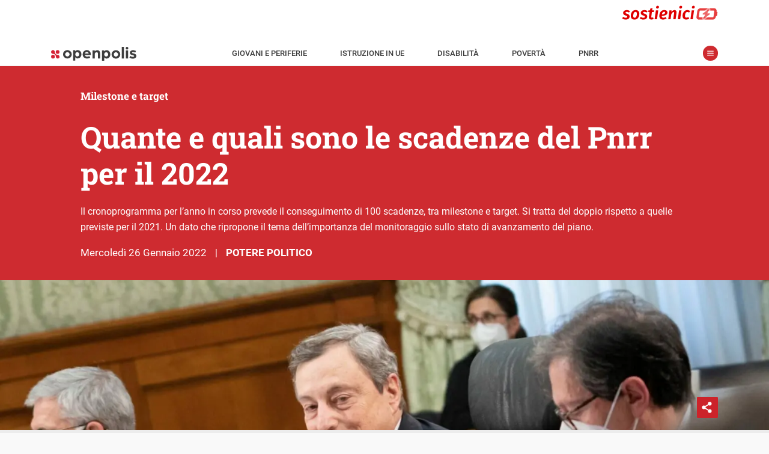

--- FILE ---
content_type: text/html; charset=UTF-8
request_url: https://www.openpolis.it/quante-e-quali-sono-le-scadenze-del-pnrr-per-il-2022/
body_size: 30990
content:
<!DOCTYPE html>
<html lang="it-IT" data-amp-auto-lightbox-disable transformed="self;v=1" i-amphtml-layout="" i-amphtml-no-boilerplate="">
<head><meta charset="utf-8"><meta name="viewport" content="width=device-width,minimum-scale=1.0,maximum-scale=5.0,user-scalable=yes"><link rel="preconnect" href="https://cdn.ampproject.org"><style amp-runtime="" i-amphtml-version="012512221826001">html{overflow-x:hidden!important}html.i-amphtml-fie{height:100%!important;width:100%!important}html:not([amp4ads]),html:not([amp4ads]) body{height:auto!important}html:not([amp4ads]) body{margin:0!important}body{-webkit-text-size-adjust:100%;-moz-text-size-adjust:100%;-ms-text-size-adjust:100%;text-size-adjust:100%}html.i-amphtml-singledoc.i-amphtml-embedded{-ms-touch-action:pan-y pinch-zoom;touch-action:pan-y pinch-zoom}html.i-amphtml-fie>body,html.i-amphtml-singledoc>body{overflow:visible!important}html.i-amphtml-fie:not(.i-amphtml-inabox)>body,html.i-amphtml-singledoc:not(.i-amphtml-inabox)>body{position:relative!important}html.i-amphtml-ios-embed-legacy>body{overflow-x:hidden!important;overflow-y:auto!important;position:absolute!important}html.i-amphtml-ios-embed{overflow-y:auto!important;position:static}#i-amphtml-wrapper{overflow-x:hidden!important;overflow-y:auto!important;position:absolute!important;top:0!important;left:0!important;right:0!important;bottom:0!important;margin:0!important;display:block!important}html.i-amphtml-ios-embed.i-amphtml-ios-overscroll,html.i-amphtml-ios-embed.i-amphtml-ios-overscroll>#i-amphtml-wrapper{-webkit-overflow-scrolling:touch!important}#i-amphtml-wrapper>body{position:relative!important;border-top:1px solid transparent!important}#i-amphtml-wrapper+body{visibility:visible}#i-amphtml-wrapper+body .i-amphtml-lightbox-element,#i-amphtml-wrapper+body[i-amphtml-lightbox]{visibility:hidden}#i-amphtml-wrapper+body[i-amphtml-lightbox] .i-amphtml-lightbox-element{visibility:visible}#i-amphtml-wrapper.i-amphtml-scroll-disabled,.i-amphtml-scroll-disabled{overflow-x:hidden!important;overflow-y:hidden!important}amp-instagram{padding:54px 0px 0px!important;background-color:#fff}amp-iframe iframe{box-sizing:border-box!important}[amp-access][amp-access-hide]{display:none}[subscriptions-dialog],body:not(.i-amphtml-subs-ready) [subscriptions-action],body:not(.i-amphtml-subs-ready) [subscriptions-section]{display:none!important}amp-experiment,amp-live-list>[update]{display:none}amp-list[resizable-children]>.i-amphtml-loading-container.amp-hidden{display:none!important}amp-list [fetch-error],amp-list[load-more] [load-more-button],amp-list[load-more] [load-more-end],amp-list[load-more] [load-more-failed],amp-list[load-more] [load-more-loading]{display:none}amp-list[diffable] div[role=list]{display:block}amp-story-page,amp-story[standalone]{min-height:1px!important;display:block!important;height:100%!important;margin:0!important;padding:0!important;overflow:hidden!important;width:100%!important}amp-story[standalone]{background-color:#000!important;position:relative!important}amp-story-page{background-color:#757575}amp-story .amp-active>div,amp-story .i-amphtml-loader-background{display:none!important}amp-story-page:not(:first-of-type):not([distance]):not([active]){transform:translateY(1000vh)!important}amp-autocomplete{position:relative!important;display:inline-block!important}amp-autocomplete>input,amp-autocomplete>textarea{padding:0.5rem;border:1px solid rgba(0,0,0,.33)}.i-amphtml-autocomplete-results,amp-autocomplete>input,amp-autocomplete>textarea{font-size:1rem;line-height:1.5rem}[amp-fx^=fly-in]{visibility:hidden}amp-script[nodom],amp-script[sandboxed]{position:fixed!important;top:0!important;width:1px!important;height:1px!important;overflow:hidden!important;visibility:hidden}
/*# sourceURL=/css/ampdoc.css*/[hidden]{display:none!important}.i-amphtml-element{display:inline-block}.i-amphtml-blurry-placeholder{transition:opacity 0.3s cubic-bezier(0.0,0.0,0.2,1)!important;pointer-events:none}[layout=nodisplay]:not(.i-amphtml-element){display:none!important}.i-amphtml-layout-fixed,[layout=fixed][width][height]:not(.i-amphtml-layout-fixed){display:inline-block;position:relative}.i-amphtml-layout-responsive,[layout=responsive][width][height]:not(.i-amphtml-layout-responsive),[width][height][heights]:not([layout]):not(.i-amphtml-layout-responsive),[width][height][sizes]:not(img):not([layout]):not(.i-amphtml-layout-responsive){display:block;position:relative}.i-amphtml-layout-intrinsic,[layout=intrinsic][width][height]:not(.i-amphtml-layout-intrinsic){display:inline-block;position:relative;max-width:100%}.i-amphtml-layout-intrinsic .i-amphtml-sizer{max-width:100%}.i-amphtml-intrinsic-sizer{max-width:100%;display:block!important}.i-amphtml-layout-container,.i-amphtml-layout-fixed-height,[layout=container],[layout=fixed-height][height]:not(.i-amphtml-layout-fixed-height){display:block;position:relative}.i-amphtml-layout-fill,.i-amphtml-layout-fill.i-amphtml-notbuilt,[layout=fill]:not(.i-amphtml-layout-fill),body noscript>*{display:block;overflow:hidden!important;position:absolute;top:0;left:0;bottom:0;right:0}body noscript>*{position:absolute!important;width:100%;height:100%;z-index:2}body noscript{display:inline!important}.i-amphtml-layout-flex-item,[layout=flex-item]:not(.i-amphtml-layout-flex-item){display:block;position:relative;-ms-flex:1 1 auto;flex:1 1 auto}.i-amphtml-layout-fluid{position:relative}.i-amphtml-layout-size-defined{overflow:hidden!important}.i-amphtml-layout-awaiting-size{position:absolute!important;top:auto!important;bottom:auto!important}i-amphtml-sizer{display:block!important}@supports (aspect-ratio:1/1){i-amphtml-sizer.i-amphtml-disable-ar{display:none!important}}.i-amphtml-blurry-placeholder,.i-amphtml-fill-content{display:block;height:0;max-height:100%;max-width:100%;min-height:100%;min-width:100%;width:0;margin:auto}.i-amphtml-layout-size-defined .i-amphtml-fill-content{position:absolute;top:0;left:0;bottom:0;right:0}.i-amphtml-replaced-content,.i-amphtml-screen-reader{padding:0!important;border:none!important}.i-amphtml-screen-reader{position:fixed!important;top:0px!important;left:0px!important;width:4px!important;height:4px!important;opacity:0!important;overflow:hidden!important;margin:0!important;display:block!important;visibility:visible!important}.i-amphtml-screen-reader~.i-amphtml-screen-reader{left:8px!important}.i-amphtml-screen-reader~.i-amphtml-screen-reader~.i-amphtml-screen-reader{left:12px!important}.i-amphtml-screen-reader~.i-amphtml-screen-reader~.i-amphtml-screen-reader~.i-amphtml-screen-reader{left:16px!important}.i-amphtml-unresolved{position:relative;overflow:hidden!important}.i-amphtml-select-disabled{-webkit-user-select:none!important;-ms-user-select:none!important;user-select:none!important}.i-amphtml-notbuilt,[layout]:not(.i-amphtml-element),[width][height][heights]:not([layout]):not(.i-amphtml-element),[width][height][sizes]:not(img):not([layout]):not(.i-amphtml-element){position:relative;overflow:hidden!important;color:transparent!important}.i-amphtml-notbuilt:not(.i-amphtml-layout-container)>*,[layout]:not([layout=container]):not(.i-amphtml-element)>*,[width][height][heights]:not([layout]):not(.i-amphtml-element)>*,[width][height][sizes]:not([layout]):not(.i-amphtml-element)>*{display:none}amp-img:not(.i-amphtml-element)[i-amphtml-ssr]>img.i-amphtml-fill-content{display:block}.i-amphtml-notbuilt:not(.i-amphtml-layout-container),[layout]:not([layout=container]):not(.i-amphtml-element),[width][height][heights]:not([layout]):not(.i-amphtml-element),[width][height][sizes]:not(img):not([layout]):not(.i-amphtml-element){color:transparent!important;line-height:0!important}.i-amphtml-ghost{visibility:hidden!important}.i-amphtml-element>[placeholder],[layout]:not(.i-amphtml-element)>[placeholder],[width][height][heights]:not([layout]):not(.i-amphtml-element)>[placeholder],[width][height][sizes]:not([layout]):not(.i-amphtml-element)>[placeholder]{display:block;line-height:normal}.i-amphtml-element>[placeholder].amp-hidden,.i-amphtml-element>[placeholder].hidden{visibility:hidden}.i-amphtml-element:not(.amp-notsupported)>[fallback],.i-amphtml-layout-container>[placeholder].amp-hidden,.i-amphtml-layout-container>[placeholder].hidden{display:none}.i-amphtml-layout-size-defined>[fallback],.i-amphtml-layout-size-defined>[placeholder]{position:absolute!important;top:0!important;left:0!important;right:0!important;bottom:0!important;z-index:1}amp-img[i-amphtml-ssr]:not(.i-amphtml-element)>[placeholder]{z-index:auto}.i-amphtml-notbuilt>[placeholder]{display:block!important}.i-amphtml-hidden-by-media-query{display:none!important}.i-amphtml-element-error{background:red!important;color:#fff!important;position:relative!important}.i-amphtml-element-error:before{content:attr(error-message)}i-amp-scroll-container,i-amphtml-scroll-container{position:absolute;top:0;left:0;right:0;bottom:0;display:block}i-amp-scroll-container.amp-active,i-amphtml-scroll-container.amp-active{overflow:auto;-webkit-overflow-scrolling:touch}.i-amphtml-loading-container{display:block!important;pointer-events:none;z-index:1}.i-amphtml-notbuilt>.i-amphtml-loading-container{display:block!important}.i-amphtml-loading-container.amp-hidden{visibility:hidden}.i-amphtml-element>[overflow]{cursor:pointer;position:relative;z-index:2;visibility:hidden;display:initial;line-height:normal}.i-amphtml-layout-size-defined>[overflow]{position:absolute}.i-amphtml-element>[overflow].amp-visible{visibility:visible}template{display:none!important}.amp-border-box,.amp-border-box *,.amp-border-box :after,.amp-border-box :before{box-sizing:border-box}amp-pixel{display:none!important}amp-analytics,amp-auto-ads,amp-story-auto-ads{position:fixed!important;top:0!important;width:1px!important;height:1px!important;overflow:hidden!important;visibility:hidden}amp-story{visibility:hidden!important}html.i-amphtml-fie>amp-analytics{position:initial!important}[visible-when-invalid]:not(.visible),form [submit-error],form [submit-success],form [submitting]{display:none}amp-accordion{display:block!important}@media (min-width:1px){:where(amp-accordion>section)>:first-child{margin:0;background-color:#efefef;padding-right:20px;border:1px solid #dfdfdf}:where(amp-accordion>section)>:last-child{margin:0}}amp-accordion>section{float:none!important}amp-accordion>section>*{float:none!important;display:block!important;overflow:hidden!important;position:relative!important}amp-accordion,amp-accordion>section{margin:0}amp-accordion:not(.i-amphtml-built)>section>:last-child{display:none!important}amp-accordion:not(.i-amphtml-built)>section[expanded]>:last-child{display:block!important}
/*# sourceURL=/css/ampshared.css*/</style><meta name="msapplication-TileColor" content="#ffffff"><meta name="msapplication-TileImage" content="https://www.openpolis.it/wp-content/themes/opmag-amp/assets/icon/ms-icon-144x144.png"><meta name="theme-color" content="#ffffff"><meta name="apple-mobile-web-app-capable" content="yes"><meta name="apple-mobile-web-app-status-bar-style" content="white"><meta name="apple-mobile-web-app-title" content="Openpolis Mag"><meta name="robots" content="index, follow, max-image-preview:large, max-snippet:-1, max-video-preview:-1"><meta name="description" content="Il cronoprogramma per il 2022 prevede il conseguimento di 100 scadenze, tra milestone e target. Il doppio di quelle previste nel 2021."><meta property="og:locale" content="it_IT"><meta property="og:type" content="article"><meta property="og:title" content="Quante e quali sono le scadenze del Pnrr per il 2022 - Openpolis"><meta property="og:description" content="Il cronoprogramma per il 2022 prevede il conseguimento di 100 scadenze, tra milestone e target. Il doppio di quelle previste nel 2021."><meta property="og:url" content="https://www.openpolis.it/quante-e-quali-sono-le-scadenze-del-pnrr-per-il-2022/"><meta property="og:site_name" content="Openpolis"><meta property="article:published_time" content="2022-01-26T14:00:00+00:00"><meta property="article:modified_time" content="2022-03-10T16:53:41+00:00"><meta property="og:image" content="https://www.openpolis.it/wp-content/uploads/2022/01/draghi_pnrr.jpeg"><meta property="og:image:width" content="1920"><meta property="og:image:height" content="1013"><meta property="og:image:type" content="image/jpeg"><meta name="author" content="Luca Dal Poggetto"><meta name="generator" content="WordPress 6.8.3"><meta name="generator" content="AMP Plugin v2.5.5; mode=standard; sandboxing-level=1:1"><link rel="preload" href="/wp-content/themes/opmag-amp/assets/fonts/roboto-slab-v22-latin-regular.woff2" as="font" crossorigin=""><link rel="preload" href="/wp-content/themes/opmag-amp/assets/fonts/roboto-slab-v22-latin-700.woff2" as="font" crossorigin=""><link rel="preload" href="/wp-content/themes/opmag-amp/assets/fonts/roboto-v29-latin-300italic.woff2" as="font" crossorigin=""><link rel="preload" href="/wp-content/themes/opmag-amp/assets/fonts/roboto-v29-latin-regular.woff2" as="font" crossorigin=""><link rel="preload" href="/wp-content/themes/opmag-amp/assets/fonts/roboto-v29-latin-italic.woff2" as="font" crossorigin=""><link rel="preload" href="/wp-content/themes/opmag-amp/assets/fonts/roboto-v29-latin-500.woff2" as="font" crossorigin=""><link rel="preload" href="/wp-content/themes/opmag-amp/assets/fonts/roboto-v29-latin-700.woff2" as="font" crossorigin=""><script async src="https://cdn.ampproject.org/v0.mjs" type="module" crossorigin="anonymous"></script><script async nomodule src="https://cdn.ampproject.org/v0.js" crossorigin="anonymous"></script><script async custom-element="amp-form" src="https://cdn.ampproject.org/v0/amp-form-0.1.mjs" type="module" crossorigin="anonymous"></script><script async nomodule src="https://cdn.ampproject.org/v0/amp-form-0.1.js" crossorigin="anonymous" custom-element="amp-form"></script><script async custom-element="amp-iframe" src="https://cdn.ampproject.org/v0/amp-iframe-0.1.mjs" type="module" crossorigin="anonymous"></script><script async nomodule src="https://cdn.ampproject.org/v0/amp-iframe-0.1.js" crossorigin="anonymous" custom-element="amp-iframe"></script><script async custom-element="amp-selector" src="https://cdn.ampproject.org/v0/amp-selector-0.1.mjs" type="module" crossorigin="anonymous"></script><script async nomodule src="https://cdn.ampproject.org/v0/amp-selector-0.1.js" crossorigin="anonymous" custom-element="amp-selector"></script><script async custom-element="amp-sidebar" src="https://cdn.ampproject.org/v0/amp-sidebar-0.1.mjs" type="module" crossorigin="anonymous"></script><script async nomodule src="https://cdn.ampproject.org/v0/amp-sidebar-0.1.js" crossorigin="anonymous" custom-element="amp-sidebar"></script><script async custom-element="amp-social-share" src="https://cdn.ampproject.org/v0/amp-social-share-0.1.mjs" type="module" crossorigin="anonymous"></script><script async nomodule src="https://cdn.ampproject.org/v0/amp-social-share-0.1.js" crossorigin="anonymous" custom-element="amp-social-share"></script><link rel="icon" type="image/png" sizes="512x512" href="https://www.openpolis.it/wp-content/themes/opmag-amp/assets/icon/android-icon-512x512.png"><link rel="icon" type="image/png" sizes="192x192" href="https://www.openpolis.it/wp-content/themes/opmag-amp/assets/icon/android-icon-192x192.png"><link rel="icon" type="image/png" sizes="144x144" href="https://www.openpolis.it/wp-content/themes/opmag-amp/assets/icon/android-icon-144x144.png"><link rel="icon" type="image/png" sizes="96x96" href="https://www.openpolis.it/wp-content/themes/opmag-amp/assets/icon/favicon-96x96.png"><link rel="icon" type="image/png" sizes="72x72" href="https://www.openpolis.it/wp-content/themes/opmag-amp/assets/icon/android-icon-72x72.png"><link rel="icon" type="image/png" sizes="48x48" href="https://www.openpolis.it/wp-content/themes/opmag-amp/assets/icon/android-icon-48x48.png"><link rel="icon" type="image/png" sizes="36x36" href="https://www.openpolis.it/wp-content/themes/opmag-amp/assets/icon/android-icon-36x36.png"><link rel="icon" type="image/png" sizes="32x32" href="https://www.openpolis.it/wp-content/themes/opmag-amp/assets/icon/favicon-32x32.png"><link rel="icon" type="image/png" sizes="16x16" href="https://www.openpolis.it/wp-content/themes/opmag-amp/assets/icon/favicon-16x16.png"><link rel="icon" type="image/x-icon" href="https://www.openpolis.it/wp-content/themes/opmag-amp/assets/icon/favicon.ico"><link rel="shortcut icon" href="https://www.openpolis.it/wp-content/themes/opmag-amp/assets/icon/android-icon-72x72.png"><link rel="shortcut icon" href="https://www.openpolis.it/wp-content/themes/opmag-amp/assets/icon/favicon.ico" type="image/x-icon"><style amp-custom data-px-verified-tag>
    @keyframes spin{0%{transform:rotate(0deg)}to{transform:rotate(360deg)}}@keyframes fadeIn{0%{opacity:0;visibility:hidden}to{opacity:1;visibility:visible}}body{font-family:"Roboto",-apple-system,BlinkMacSystemFont,"Segoe UI",Roboto,Oxygen-Sans,Ubuntu,Cantarell,"Helvetica Neue",sans-serif;font-size:16px;line-height:28px;font-weight:400;color:#333;background-color:#f9f9f9;-webkit-font-smoothing:antialiased;padding-top:52px}a{text-decoration:none;color:#ce2b30}img{max-width:100%;height:auto}.h1,.h2,.h3,h1,h2,h3,h4,h5,h6{font-weight:700;font-family:"Roboto Slab",serif}.h1 a,.h2 a,.h3 a,.regular strong,h1 a,h2 a,h3 a,h4 a,h5 a,h6 a{font-weight:700}strong{font-weight:500}@font-face{font-family:"Roboto Slab";font-style:normal;font-weight:400;font-display:swap;src:local(""),url(/wp-content/themes/opmag-amp/assets/fonts/roboto-slab-v22-latin-regular.woff2)format("woff2"),url(/wp-content/themes/opmag-amp/assets/fonts/roboto-slab-v22-latin-regular.woff)format("woff")}@font-face{font-family:"Roboto Slab";font-style:normal;font-weight:700;font-display:swap;src:local(""),url(/wp-content/themes/opmag-amp/assets/fonts/roboto-slab-v22-latin-700.woff2)format("woff2"),url(/wp-content/themes/opmag-amp/assets/fonts/roboto-slab-v22-latin-700.woff)format("woff")}@font-face{font-family:"Roboto";font-style:italic;font-weight:300;font-display:swap;src:local(""),url(/wp-content/themes/opmag-amp/assets/fonts/roboto-v29-latin-300italic.woff2)format("woff2"),url(/wp-content/themes/opmag-amp/assets/fonts/roboto-v29-latin-300italic.woff)format("woff")}@font-face{font-family:"Roboto";font-style:normal;font-weight:400;font-display:swap;src:local(""),url(/wp-content/themes/opmag-amp/assets/fonts/roboto-v29-latin-regular.woff2)format("woff2"),url(/wp-content/themes/opmag-amp/assets/fonts/roboto-v29-latin-regular.woff)format("woff")}@font-face{font-family:"Roboto";font-style:italic;font-weight:400;font-display:swap;src:local(""),url(/wp-content/themes/opmag-amp/assets/fonts/roboto-v29-latin-italic.woff2)format("woff2"),url(/wp-content/themes/opmag-amp/assets/fonts/roboto-v29-latin-italic.woff)format("woff")}@font-face{font-family:"Roboto";font-style:normal;font-weight:500;font-display:swap;src:local(""),url(/wp-content/themes/opmag-amp/assets/fonts/roboto-v29-latin-500.woff2)format("woff2"),url(/wp-content/themes/opmag-amp/assets/fonts/roboto-v29-latin-500.woff)format("woff")}@font-face{font-family:"Roboto";font-style:normal;font-weight:700;font-display:swap;src:local(""),url(/wp-content/themes/opmag-amp/assets/fonts/roboto-v29-latin-700.woff2)format("woff2"),url(/wp-content/themes/opmag-amp/assets/fonts/roboto-v29-latin-700.woff)format("woff")}.center{margin-left:auto;margin-right:auto}.regular{font-weight:400}#sidebar a,a.black{color:#333}.sr-only{position:absolute;width:1px;height:1px;padding:0;margin:-1px;overflow:hidden;clip:rect(0,0,0,0);border:0}.btn,button{background-color:#ce2b30;color:#fff;border:0;font-family:"Roboto Slab",serif;font-weight:700}.btn{padding:3px 5px}.btn:disabled,button:disabled{background-color:#dcdcdc}.list-style-none{list-style:none}.list-inline-block li{display:inline-block}.list-mr-20 li{margin-right:20px}.list-mr-20 li:last-child,amp-social-share:last-child{margin-right:0}.inner-corners,.outer-reverse-corner-mini,.outer-reverse-corner-tl{position:relative}.inner-corners:after,.inner-corners:before,.inner-corners>:first-child:after,.inner-corners>:nth-child(2):before{position:absolute;width:20px;height:20px;border-color:#fff;border-style:solid;content:" ";z-index:2}.inner-corners:before{top:36px;left:33px;border-width:1px 0 0 1px}.inner-corners:after{top:36px;right:33px;border-width:1px 1px 0 0}.inner-corners>:nth-child(2):before{bottom:36px;right:33px;border-width:0 1px 1px 0}.inner-corners>:first-child:after{bottom:36px;left:33px;border-width:0 0 1px 1px}.outer-reverse-corner-tl:before{border-width:20px 0 0 20px;position:absolute;width:62px;height:62px;border-color:#ce2b30;border-style:solid;content:" ";z-index:2;top:-20px;left:-20px}.orc-tl2:before{left:-49px}.outer-reverse-corner-mini:before{border-width:10px 0 0 10px;position:absolute;width:34px;height:34px;border-color:#ce2b30;border-style:solid;content:" ";z-index:2;top:-4px;left:0}@media (max-width:768px){.inner-corners:before{top:15px;left:15px}.inner-corners:after{top:15px;right:15px}.inner-corners>:nth-child(2):before{bottom:15px;right:15px}.inner-corners>:first-child:after{bottom:15px;left:15px;display:none}.inner-corners>:nth-child(2):after{bottom:15px;left:15px;content:" ";position:absolute;width:20px;height:20px;border-color:#fff;border-style:solid;border-width:0 0 1px 1px}.orc-tl2:before{left:0}}@media (min-width:64em){.lg-col,.lg-col-right{float:left;box-sizing:border-box}.lg-col-right{float:right}.lg-col-1{width:8.3333333333%}.lg-col-2{width:16.6666666667%}.lg-col-3{width:25%}.lg-col-4{width:33.3333333333%}.lg-col-5{width:41.6666666667%}.lg-col-6{width:50%}.lg-col-7{width:58.3333333333%}.lg-col-8{width:66.6666666667%}.lg-col-9{width:75%}.lg-col-10{width:83.3333333333%}.lg-col-11{width:91.6666666667%}.lg-col-12{width:100%}}html{box-sizing:border-box;scroll-behavior:smooth}*,:after,:before{box-sizing:inherit}.container,.container.fix-pad,.container.narrow{max-width:1140px;margin-left:auto;margin-right:auto;padding:0 15px;clear:both;position:relative}.clearfix:after,.clearfix:before{content:"";display:table}.clearfix:after{clear:both}hr{display:block;height:1px;border:0;border-top:1px solid #d8d8d8;margin:12px 0 15px;padding:0}.outer-corners{position:relative}.outer-corners:after,.outer-corners:before{content:" "}.outer-corners:after,.outer-corners:before,.outer-corners>:first-child:after,.outer-corners>:first-child:before{position:absolute;width:11px;height:11px;border-color:#333;border-style:solid;z-index:9}.outer-corners>:first-child:after{content:" "}.outer-corners:before{top:-60px;left:5px;border-width:0 1px 1px 0}.outer-corners:after{top:-60px;right:5px;border-width:0 0 1px 1px}.outer-corners>:first-child:before{bottom:-8px;right:5px;border-width:1px 0 0 1px;content:"end";font-size:12px;font-style:italic;line-height:0;text-indent:-28px;color:#b6b6b6}.outer-corners>:first-child:after{bottom:-8px;left:5px;border-width:1px 1px 0 0}#sidebar li.ico-dropdown.menu-item-has-children .sub-menu li,.hidden,.no-display,.wp-block-gallery figcaption:before,blockquote.wp-embedded-content{display:none}#sidebar-menu>li:last-child{border-bottom:1px solid #c7c7c7}#sidebar{font-size:14px;padding:0 15px;width:100vw;max-width:420px}#sidebar p a,.dark .text-red a,.page-header.app i{color:#ce2b30}#sidebar p a.link-reverse{background-color:#ce2b30;color:#fff;padding:5px}#sidebar .widget,figcaption{margin:0 0 20px}#sidebar ul{padding:0;margin:0-15px}#sidebar ul.sub-menu{padding-bottom:8px}#sidebar li{list-style:none;font-weight:700;font-size:16px;border-top:1px solid #c7c7c7;padding:0 15px}#sidebar li a{padding:5px 15px 5px 40px;display:block;line-height:47px}#sidebar li li a:hover,#sidebar li.ico-dropdown.menu-item-has-children.sub-menu-open,#sidebar li.ico-dropdown.menu-item-has-children:hover,#sidebar li:hover{background-color:#efefef}#sidebar li.ico-dropdown.menu-item-has-children.sub-menu-open:before{transform:rotate(0)}#sidebar li.ico-dropdown.menu-item-has-children.sub-menu-open li{display:block}#sidebar li.menu-item-has-children:hover{background-color:transparent}#sidebar li.menu-item-has-children>a{margin-bottom:-5px}#sidebar li li{border:0}#sidebar li li a{padding-left:40px;font-weight:400;line-height:23px;font-size:14px}#sidebar .social-icon{float:right;margin-left:34px}#sidebar #spotlight{margin:58px 15px 14px}#sidebar #spotlight li{padding:0;border:0;margin-right:4px;margin-bottom:3px}#sidebar #spotlight li a{display:inline-block;font-size:13px;background-color:#ededed;line-height:16px;padding:5px}#toolbar-menu li a{font-weight:500;text-transform:uppercase}amp-sidebar{background-color:#fff}amp-img.cover img,img.cover{object-fit:cover}img[layout=fill]{position:absolute!important;top:0;right:0;bottom:0;left:0;object-fit:cover;max-height:100%;max-width:100%;min-height:100%;min-width:100%}.dark{background-color:#333}.dark,.dark .h1,.dark .h2,.dark .h3,.dark a,.dark h1,.dark h2,.dark h3,.dark h4,.dark h5,.dark h6{color:#fff}.flex-grid{display:flex}.flex-grid .col{flex:1;position:relative}.sm-row-half{min-height:235px;display:flex;flex-direction:column;justify-content:center}@media (min-width:1024px){.full-width{width:100vw;position:relative;left:50%;right:50%;margin-left:-50vw;margin-right:-50vw}}@media (max-width:1023px){.full-width{margin-left:-15px;margin-right:-15px}}@media (max-width:768px){.flex-grid{flex-direction:column}.sm-row-forth,.sm-row-full,.sm-row-half,.sm-row-third{display:flex;flex-direction:column}.sm-full-width{margin-left:-15px;margin-right:-15px}}@media (min-width:768px){#sidebar{width:380px}.container{padding:0 64px}.container.narrow{padding:0 105px}}#site-nav{position:fixed;z-index:100;top:0;width:100%;background-color:#fff;border-bottom:1px solid #ececec;font-weight:500;font-size:13px}#site-nav a{color:#3d3d3d}#topbar{height:62px}#site-nav-container{padding:1px 15px 5px}#toolbar{line-height:18px;padding:2px 12px;position:relative;text-transform:uppercase}#toolbar ul{padding-left:0;margin:0}#toolbar li{padding:0 14px;margin:0}#menu-toggle,.menu-close{position:relative;border:0;content:" ";text-indent:-9999px}#menu-toggle{width:25px;height:25px;margin:0 0 0 15px;background-color:#ce2a2f;border-radius:25px;top:-2px}#menu-toggle:before,.menu-close:before{display:block;content:" ";position:absolute}#menu-toggle:before{background:url(/wp-content/themes/opmag-amp/assets/icon/menu_1.svg)no-repeat 50% 50%;background-size:11px 11px;height:25px;width:25px;left:0;top:0}.menu-close{width:58px;height:58px;float:right;margin:0;background-color:transparent}.menu-close:before{background-image:url(/wp-content/themes/opmag-amp/assets/icon/share_chiudi.svg);background-size:22px 22px;height:22px;width:22px;right:0;top:50%;margin-top:-11px}.admin-bar #site-nav{top:32px}.breadcrumbs{display:inline-block;font-family:"Roboto Slab",serif;background-color:#ce2b30;color:#fff;font-weight:700;font-size:16px;padding:2px 15px}@media (min-width:1170px){#toolbar li{padding:0 26px}}#site-nav{height:52px}.head{will-change:transform;transition:transform 200ms linear}.head--pin{transform:translateY(0)}.head--unpin{transform:translateY(-52px)}@media (min-width:1024px){body{padding-top:110px}#site-nav{height:110px}.head--pin{transform:translateY(-58px)}.head--unpin{transform:translateY(-110px)}.head--top{transform:translateY(0)}}.page-header{position:relative;min-height:274px;color:#fff;text-align:center;overflow:hidden;display:flex;flex-direction:column;align-items:center;justify-content:center;font-size:16px;font-family:"Roboto Slab",serif}.page-header .h1,.page-header .h1 a,.page-header .h2,.page-header .h2 a,.page-header .h3,.page-header .h3 a,.page-header h1,.page-header h1 a,.page-header h2,.page-header h2 a,.page-header h3,.page-header h3 a{color:#fff}.page-header.no-img,.page-header.no-img h1,.page-header.no-img h1 a,.page-header.no-img h2,.page-header.no-img h2 a,.page-header.no-img h3,.page-header.no-img h3 a,.type-filter a span{color:#333}.page-header.app{min-height:0}.page-header.app .page-header-content{font-size:18px;line-height:35px;font-weight:700}.page-header.app .big{font-size:28px;color:#ce2b30}.page-header-content{z-index:2;padding:20px 15px;max-width:1000px}.page-header-content p{font-family:"Roboto",sans-serif}.page-header-id{z-index:10;position:absolute;text-align:center;left:0;right:0;top:30px}.page-header-overlay{pointer-events:none;position:absolute;z-index:1;top:0;right:0;bottom:0;left:0;width:100%;background:linear-gradient(transparent,rgba(0,0,0,.95))}.page-header-overlay.no-img{background:#ececec}body.tax-glossari .page-header{text-align:left}#section-logo{display:block;margin-bottom:20px}body.post-type-archive #section-logo{margin:0 auto 20px}@media (min-width:768px){.page-header{font-size:16px;line-height:26px;min-height:580px}.page-header.no-img{min-height:300px}.page-header.app{min-height:0}.page-header-id{left:85px;right:auto;text-align:left}body.single-opmag-charts .content-header .container,body.single-opmag_glossary .content-header .container,body.tax-glossari .page-header-content{position:relative;padding-left:200px;max-width:1110px}body.single-opmag-charts #section-logo,body.single-opmag_glossary #section-logo,body.tax-glossari #section-logo{position:absolute;left:15px}}.type-filter{font-weight:500;margin:20px 15px;border-bottom:1px solid #d6d6d6}.type-filter a{font-weight:400;display:inline-block;padding-left:25px;position:relative;margin:10px 20px 20px 0;color:#ce2b30}.type-filter a:before,figcaption:before{display:block;content:" ";position:absolute;left:0}.type-filter a:before{background-image:url(/wp-content/themes/opmag-amp/assets/icon/filter_off.svg);background-size:19px 19px;height:19px;width:19px;top:50%;margin-top:-10px}.type-filter a.current:before{background-image:url(/wp-content/themes/opmag-amp/assets/icon/filter_on.svg)}#numeric-posts-nav{clear:both;text-align:center;line-height:50px;margin:20px 15px}#footer-menu ul,#numeric-posts-nav ul{padding:0}#numeric-posts-nav li a{color:#333}#numeric-posts-nav li a,#numeric-posts-nav li a:hover,#numeric-posts-nav li.active a,#numeric-posts-nav li.disabled{text-decoration:none;border:1px solid #333;border-radius:3px;cursor:pointer;padding:12px;padding:.75rem}#numeric-posts-nav li a:hover,#numeric-posts-nav li.active a{background-color:#333;color:#fff}#numeric-posts-nav li.disabled{color:#333}#numeric-posts-nav li{display:inline}.h1,h1{font-size:22px;line-height:32px}.h2,h2{font-size:20px;color:#333;margin:.4em 0}.h3,h3{font-size:17px;color:#333}p{margin-top:0}button,input{font-size:16px;padding:5px 10px}.entry-title,.entry-title a{display:-webkit-flex;-webkit-flex-direction:column;display:flex;flex-direction:column}.entry-title-primary{order:2;font-size:18px;display:block}.entry-subtitle{order:1;font-size:14px;display:block}.content-body h2,.content-body h3,.content-body h4,.content-body h5,.content-body h6{font-family:"Roboto",sans-serif;max-width:634px}.content-body amp-iframe,.content-body iframe{width:100%;max-width:634px}.content-body .tabChart>amp-iframe,.content-body .tabChart>iframe{max-width:none}.content-body a{font-weight:500}.content-header{padding:25px 0}.content-date{display:inline-block}.content-date:first-letter{text-transform:capitalize}.content-body,.sidebar{padding:20px 0}.content-what{font-size:15px;font-weight:500;margin-bottom:1em}.content-what a{text-transform:uppercase;text-decoration:none}.content-what a:hover{text-decoration:underline}figure,ol li{position:relative}figure{margin:30px 0;font-style:italic;font-size:14px}figure[data-amp-lightbox=true]{cursor:pointer}.wp-block-gallery{margin-bottom:36px!important}.wp-block-gallery figure{line-height:0}.wp-block-gallery figcaption{background-color:rgba(0,0,0,.5);color:#fff;position:absolute;width:100%;padding:8px!important;margin:0;top:auto;bottom:0;text-align:left!important}.wp-block-gallery>figcaption{position:static;background-color:unset;color:#333}figcaption{padding-left:68px;line-height:20px;min-height:66px}figcaption:before{background-image:url(/wp-content/themes/opmag-amp/assets/icon/foto.svg);background-size:48px 48px;height:48px;width:48px}amp-lightbox-gallery{z-index:10000}.content-body .wp-block-embed,.content-body amp-carousel,.content-body amp-img,.content-body amp-twitter,.content-body amp-youtube,.content-body img,.content-body ol,.content-body p,.content-body ul{max-width:634px}.content-body amp-img,.content-body img{width:100%}ol{list-style:none;counter-reset:listNumbering;padding-left:0}ol li{font-size:1em;counter-increment:listNumbering;padding-left:40px;margin-bottom:1.5em}ol li:before{content:counter(listNumbering,decimal)".";font-size:1.5em;line-height:1;position:absolute;top:0;left:0}.opmag-chart-source p{max-width:none}@media (min-width:768px){body{font-size:16px;line-height:26px}.h1,h1{font-size:50px;line-height:60px}.content-what{font-size:17px}.entry-title{font-size:50px;line-height:60px}.content-body amp-img,.content-body img{max-width:634px}.content-body .opmag-chart-selector-panel amp-img,.content-body .opmag-chart-selector-panel img{max-width:100%}}@media (min-width:1170px){.h2,h2{font-size:25px}.h3,h3{font-size:21px}.entry-title-primary{font-size:24px}.entry-subtitle{font-size:16px}figure.wp-caption{max-width:100%}figure.wp-caption amp-img,figure.wp-caption img{max-width:634px}figcaption{position:absolute;right:0;margin-top:0;width:300px;top:0}}table{width:634px;font-size:16px;line-height:26px}thead th{padding:.5rem 1rem}td,thead th{text-align:left}tbody th,td{padding:.25rem 1rem;background-color:#efefef}thead th{font-weight:500}tbody .odd td{background-color:#f9f9f9}.table-wrap{max-width:100%;overflow-x:auto}.post-date{display:inline-block;font-family:"Roboto",serif;font-weight:500;font-size:15px;line-height:30px;position:relative;margin:8px 0}.post-date:before{display:block;content:" ";background:url(/wp-content/themes/opmag-amp/assets/icon/time_grey.svg)no-repeat left center;background-size:12px 12px;height:28px;width:16px;float:left}.post-date span{background-color:#dcdcdc;color:#333;padding:3px 5px}.single,.single article header p{font-size:16px;line-height:26px}.single .content-header{background-color:#ce2b30;color:#fff}.single .content-header a{color:#fff}.single .content-header .entry-title,.single .content-header .entry-title-primary{font-size:22px;line-height:32px;font-weight:700;margin:0}.single .content-header .entry-title a,.single .content-header .entry-title-primary a{color:#fff;text-decoration:none}.single .content-header .entry-title{margin-bottom:21px}.single .content-header .entry-title .entry-subtitle{font-size:16px;line-height:1;font-weight:700;margin-bottom:20px}.single .content-category{text-transform:uppercase}.single .post-meta{font-weight:400}.single.single-opmag-charts .content-header,.single.single-opmag_glossary .content-header{background-color:#ececec;color:#333}.single.single-opmag-charts .content-header a,.single.single-opmag_glossary .content-header a{color:#333}.single.single-opmag-charts .entry-title,.single.single-opmag_glossary .entry-title{display:block}.single.single-opmag-charts .entry-title span,.single.single-opmag_glossary .entry-title span{color:#fff;background-color:#ce2b30;display:inline;padding:0;margin:0 5px;box-shadow:5px 0 0#ce2b30,-5px 0 0#ce2b30;box-decoration-break:clone;-webkit-box-decoration-break:clone}.single.single-opmag-charts .post-date,.single.single-opmag_glossary .post-date{display:inline-block;margin:0 10px}.single article header p:last-child{margin-bottom:0}.single .post-thumbnail{position:relative;min-height:238px}.single h2,.single h3,.single h4,.single h5,.single h6{margin-bottom:0}.single h2+p,.single h3+p,.single h4+p,.single h5+p,.single h6+p{margin-top:1em}@media (min-width:768px){.single,.single .content-header,.single .content-header p{font-size:16px;line-height:26px}.single .content-header{padding:32px 0}.single .content-header .entry-title,.single .content-header .entry-title-primary{font-size:50px;line-height:60px;margin-top:0}.single .content-header .entry-title .entry-subtitle{font-size:17px;line-height:36px}.single .content-date{font-size:17px;font-weight:400;margin-right:10px}.single .content-category a{font-size:17px;font-weight:700;margin-left:10px}.single .post-thumbnail{min-height:615px}.single.single-opmag_glossary .entry-title span{line-height:68px}}@media (min-width:1170px){.dossier-partner{float:right}}.amp-tabs-0 .tabButton,.opmag-charts .tablepress{display:none}.opmag-chart-selector-panel:after,.opmag-chart-selector-panel:before{content:"";display:table}.opmag-chart-selector-panel:after{clear:both}.ampTabContainer{display:flex;flex-wrap:wrap;margin:10px 0}.tabButton[option][selected]{outline:0;border-bottom:4px solid #ce2b30;color:#333}.tabButton{outline:0;list-style:none;flex-grow:1;order:0;text-align:center;cursor:pointer;padding:10px;color:#666;font-size:15px;font-weight:600;border-bottom:4px solid #bfbfbf}.tabContent{display:none;position:relative;width:100%;order:1;padding:14px 0}.tabContent>p{font-size:14px;line-height:24px}.tabButton[selected]+.tabContent{display:block}@media (min-width:1024px){.tabContent{display:block;padding:0;font-size:16px;line-height:26px}.tabButton{text-align:left;padding:0;cursor:default;border-bottom:none;color:#333}.tabButton-1{display:none}.tabContent-1{order:2}.tabButton-2{order:3;width:50%;padding-right:40px}.tabButton-3,.tabContent-2,.tabContent-3{order:4;width:50%;padding-right:40px}.tabButton-3,.tabContent-3{order:3}.tabContent-3{order:4}.amp-tabs-1 .tabButton,.amp-tabs-1 .tabContent{width:100%}.tabButton[option][selected]{border-bottom:none}}.related-post{border-bottom:1px solid #e1e1e1;padding-bottom:15px;margin-bottom:15px}.related-post:after,.related-post:before{content:"";display:table}.related-post:after{clear:both}.grid-container article:last-child .content-header,.related-post:last-child{border-bottom:none}.related-post .entry-description{position:relative}.related-post.has-thumb{padding-bottom:0}#related-posts .entry-title{margin-bottom:10px}#related-posts .entry-subtitle{display:none}#related-posts .entry-title,#related-posts .entry-title-primary{font-size:18px;line-height:28px;font-weight:700;margin-top:0}#related-posts .entry-title a,#related-posts .entry-title-primary a{color:#333;text-decoration:none}#related-posts .entry-title .entry-subtitle{font-size:13px;line-height:1;font-weight:700;margin-bottom:0}#related-posts .tabButton{margin-bottom:15px}.related-post-thumb{float:left;width:92px;margin-right:10px;margin-bottom:15px}@media (min-width:1024px){#related-posts .tabButton,#related-posts .tabContent{display:block;width:50%;padding-left:0;padding-right:50px}#related-posts .tabButton{text-align:left;cursor:default}#related-posts .tabButton span{padding-left:0}#related-posts .tabButton[option][selected] span{border-bottom:none;padding-left:0}}#scroll-progress-container{position:fixed;bottom:0;left:0;right:0;height:5px;background-color:#ececec;z-index:1000}#scroll-progress{height:5px;width:0;background-color:#ce2b30}#go-to-next{cursor:pointer;background-color:#fff;border-top:3px solid #ececec;position:fixed;z-index:4;bottom:5px;left:0;right:0;padding:0 0 5px;will-change:transform;transition:transform 200ms linear;transform:translateY(100%)}#go-to-next.show{transform:translateY(0)}#go-to-next-btn{text-indent:-9999px;cursor:pointer;border-radius:2px;width:35px;height:35px;float:left;position:relative;margin:0 15px 15px 0;border:0;content:" "}#go-to-next-btn:before{display:block;content:" ";background-image:url(/wp-content/themes/opmag-amp/assets/icon/next.svg);background-size:35px 35px;height:35px;width:35px;position:absolute;left:0;top:0}#go-to-next-label{color:#ce2b30;font-weight:700;font-size:12px;line-height:1;margin-top:8px;padding-left:50px}#go-to-next-title{font-size:14px;font-weight:500;line-height:18px;margin-right:50px}.section-next{min-height:20px}.section-next .loader{display:none;position:absolute;top:50%;left:50%}#banner-popup div,.section-next-loading{position:relative}.section-next-loading .loader{display:block}.section-next-loaded,.section-next-loading{min-height:400px}.desktop-share{padding:10px 0;display:none}.mobile-share:after,.mobile-share:before{content:"";display:table}.mobile-share:after{clear:both}.mobile-share-panel-on{background-color:#fff;border-top:3px solid #ececec;text-align:center;line-height:0}.mobile-share-panel-off,.mobile-share-panel-on{position:fixed;z-index:3;bottom:5px;left:0;right:0;padding-top:20px;padding-bottom:20px}.mobile-share-buttons{display:inline-block}amp-social-share{border-radius:2px;margin-right:39px}amp-social-share[type=whatsapp]{background-color:transparent;background-image:url(/wp-content/themes/opmag-amp/assets/icon/whatsapp.svg)}amp-social-share[type=twitter]{background-color:transparent;background-image:url(/wp-content/themes/opmag-amp/assets/icon/twitter.svg)}amp-social-share[type=facebook]{background-color:transparent;background-image:url(/wp-content/themes/opmag-amp/assets/icon/facebook.svg)}.content-share{font-size:16px;line-height:16px}.content-share .label{position:relative;top:-5px;margin-right:21px}#cc-main button>span,.mobile-share-panel-off{pointer-events:none}.mobile-share-toggle-on{pointer-events:auto}.mobile-share-toggle-off,.mobile-share-toggle-on{text-indent:-9999px;cursor:pointer;border-radius:2px;width:35px;height:35px;position:relative;float:right;margin:0;border:0;content:" "}.mobile-share-toggle-off:before,.mobile-share-toggle-on:before{display:block;content:" ";background-size:35px 35px;height:35px;width:35px;position:absolute;left:0;top:0}.mobile-share-toggle-on:before{background-image:url(/wp-content/themes/opmag-amp/assets/icon/share.svg)}.mobile-share-toggle-off:before{background-image:url(/wp-content/themes/opmag-amp/assets/icon/share_chiudi.svg)}.opmag-chart-actions{line-height:10px;float:right}.opmag-chart-actions:after,.opmag-chart-actions:before{content:"";display:table}.opmag-chart-actions:after{clear:both}.opmag-chart-actions .mobile-share-buttons{float:right}.opmag-chart-actions amp-social-share{margin-right:35px}.opmag-chart-actions .opmag-chart-action-share-btn{background-color:transparent}.opmag-chart-actions .mobile-share-toggle-off{width:20px;height:20px;background-color:transparent;padding:0}.opmag-chart-actions .mobile-share-toggle-off:before{background-image:url(/wp-content/themes/opmag-amp/assets/icon/chart_social_close.svg);width:20px;height:20px;background-size:20px 20px}.taxonomy-nav{background-color:#fff;padding:15px;border-bottom:3px solid #ececec;margin-bottom:40px;font-weight:500;font-size:16px}.taxonomy-nav ul{padding:0;margin:0;list-style:none;display:flex;flex-wrap:wrap;justify-content:center;text-transform:uppercase}.taxonomy-nav li{margin:0 10px}.taxonomy-nav .count{font-weight:400}.taxonomy-nav .current{color:#b8b8b8}.newsletter-subscribe{background-color:#e1e1e1;margin-left:-15px;margin-right:-15px;padding:15px 15px 30px;font-size:15px;line-height:18px}.newsletter-subscribe h2{font-size:35px;line-height:45px;margin-bottom:20px}.newsletter-subscribe #email{width:245px}.content-body .newsletter-subscribe{margin-top:40px;margin-bottom:40px}.paper-plane{display:inline-block;content:" ";background:url(/wp-content/themes/opmag-amp/assets/icon/paper_plane.png)no-repeat left center;background-size:64px 44px;width:64px;height:44px}@media (max-width:768px){.newsletter-subscribe h2{font-size:25px;line-height:35px}}#footer-menu{padding:0;margin:12px 0}#footer-menu li{margin-right:30px}#copyright{margin:12px 15px 0 12px}#banner-popup{display:none;justify-content:center;align-items:center;position:fixed;top:0;right:0;bottom:0;left:0;padding:5%;background-color:rgba(0,0,0,.8);z-index:100000;text-align:center}#banner-popup img{max-width:100%;max-height:100%;width:auto;height:auto}#banner-popup-close{position:absolute;z-index:100;margin-top:-41px;margin-left:-34px}.homepage .widget{margin-bottom:60px}.homepage .widget:last-child{margin-bottom:0}.homepage .widget-title h4{margin:0 0 25px}.homepage .container{padding:0 15px}.homepage .content-archive{border-bottom:none}.homepage .page-title{font-size:28px;line-height:38px;margin:10px 0}.homepage .entry-title-primary{font-size:32px;line-height:42px}.homepage .opmag-chart-legend,.opmag-chart-action-link-btn{display:none}.homepage .opmag-chart-selector-panel{padding:0 49px}.homepage amp-selector{margin:0}.widget_siteorigin-panels-postloop .widget-title{display:inline-block}.widget_siteorigin-panels-postloop .widget-title span{background-color:#ce2b30;color:#fff;text-transform:uppercase;font-family:"Roboto",sans-serif;font-size:13px;padding:3px 10px}.widget_siteorigin-panels-postloop .post-thumbnail{position:relative}.widget_siteorigin-panels-postloop .col{flex:1;margin:0;padding:0 15px;min-width:25%}.widget_siteorigin-panels-postloop .col.grid-3{min-width:33%}.widget_siteorigin-panels-postloop .inner-corners .page-header-content{margin:36px 0}.copertina-full .page-header-content{max-width:none}.copertina-full .page-header-overlay{position:static;align-self:flex-end}.copertina-full .entry-subtitle{display:none}.copertina-full .page-header{flex-direction:row;text-align:left;min-height:380px}.copertina-full p{margin:0 0 10px}.grid-container{padding:10px 0;box-sizing:border-box}.grid-container .entry-title,.grid-container .entry-title-primary{font-size:22px;line-height:32px}.grid-container .entry-title a,.grid-container .entry-title-primary a,.title_subtitle h2 a{color:#333}.grid-4 .post-summary,.textwidget .title_subtitle h3{font-size:16px;line-height:26px}.grid-4.sm-row-half .entry-title,.grid-4.sm-row-half .entry-title-primary{font-size:32px;line-height:42px}.grid-4 .entry-subtitle,.grid-container .widget-content-grid-3 .entry-subtitle{display:none}.grid-4 .post-content{margin:0}.grid-4 .post-thumbnail{float:none}.grid-container .content-header{padding-top:0;padding-bottom:12px;margin-bottom:15px}.grid-container .widget-content{display:flex;flex-wrap:wrap;justify-content:space-between;box-sizing:border-box;margin:0-15px}.textwidget .title_subtitle{text-align:center}.textwidget .title_subtitle h2{font-size:35px;line-height:45px}.textwidget .title_subtitle h3{font-weight:400;font-family:"Roboto",sans-serif}.title_subtitle h3{margin-bottom:2em}.title_subtitle h3 a{font-weight:400;color:#333}@media (max-width:768px){.grid-container{margin-left:-15px;margin-right:-15px}.copertina-full-wide .page-excerpt{display:none}}@media (max-width:1024px){.machette{margin-top:auto;padding:4px 8px}.machette:before{margin-bottom:0;background-size:15px 13px;height:16px;width:15px}.single .machette,.widget_siteorigin-panels-postloop.grid-container .widget-content{display:block}.grid-container{padding:10px 15px}.grid-container .content-header{border-bottom:2px solid #dedede}.grid-container .widget-content-grid-3{max-width:none}.homepage p{font-size:16px;line-height:26px}.homepage .widget{margin-bottom:30px}.homepage .entry-title-primary{font-size:27px;line-height:37px}.homepage .page-title,.textwidget .title_subtitle h2{font-size:28px;line-height:38px}.textwidget .opmag-chart-selector-panel{margin:0;padding:15px 0}.textwidget .title_subtitle h2{margin:0}.widget_siteorigin-panels-postloop.grid-container{max-width:100vw}.widget_siteorigin-panels-postloop.grid-container .machette-date{font-size:15px}.widget_siteorigin-panels-postloop.grid-container .content-header{display:flex}.widget_siteorigin-panels-postloop.grid-container .post-thumbnail{width:95px;margin-right:15px;flex:0 0 95px;min-height:0}.widget_siteorigin-panels-postloop.grid-container .post-content-container{display:flex;flex-direction:column;flex-grow:1}.widget_siteorigin-panels-postloop.grid-container .post-summary{display:none}.widget_siteorigin-panels-postloop.grid-container .entry-title,.widget_siteorigin-panels-postloop.grid-container .entry-title-primary{font-size:16px;line-height:26px}.widget_siteorigin-panels-postloop.grid-container .sm-row-half .post-summary{margin-top:10px;display:block}.widget_siteorigin-panels-postloop.grid-container .entry-title{margin:0}}@media (min-width:1024px){.copertina-full .page-header{min-height:585px}.homepage .page-title{font-size:35px;line-height:45px}.page-header-content{padding:20px 50px}}@media (max-width:1040px){.machette-date{font-size:14px}}.ico-cerca:before,.ico-fondazione:before,.ico-minidossier:before,.ico-numeri:before,.ico-parole:before,.ico-piattaforme:before{display:block;position:relative;content:" ";background-size:32px 32px;background-repeat:no-repeat;background-position:center center;height:57px;width:32px;margin-right:8px;float:left}.ico-newsletter:before{background-position:center center;height:57px;width:32px;margin-right:8px}.ico-link_ext:before,.ico-newsletter:before,.ico-openpolis:before{display:block;position:relative;content:" ";background-repeat:no-repeat;float:left}.ico-openpolis:before{background-size:32px 32px;background-position:center center;width:32px}.ico-link_ext:before{margin-right:8px}.ico-scheda:before{background-size:32px 32px;height:57px;width:32px}.ico-back:before,.ico-dropdown:before,.ico-scheda:before{display:block;position:relative;content:" ";background-repeat:no-repeat;background-position:center center;margin-right:8px;float:left}.ico-dropdown:before{height:57px;width:32px}.ico-h32:before{height:32px}.ico-numeri:before{top:-8px;background-image:url(/wp-content/themes/opmag-amp/assets/icon/Numeri.svg)}.ico-parole:before{top:-8px;background-image:url(/wp-content/themes/opmag-amp/assets/icon/Parole.svg)}.ico-minidossier:before{top:-8px;background-image:url(/wp-content/themes/opmag-amp/assets/icon/Esercizi.svg)}.ico-piattaforme:before{background-image:url(/wp-content/themes/opmag-amp/assets/icon/piattaforme.svg)}.ico-fondazione:before{background-image:url(/wp-content/themes/opmag-amp/assets/icon/op_menu_ico.svg)}.ico-newsletter:before{top:-5px;background-size:26px 18px;background-image:url(/wp-content/themes/opmag-amp/assets/icon/paper_plane_red.png)}.ico-cerca:before{background-image:url(/wp-content/themes/opmag-amp/assets/icon/cerca.svg)}.ico-openpolis:before{background-image:url(/wp-content/themes/opmag-amp/assets/icon/fondazione.svg);height:28px;margin-right:0}.ico-link_ext:before{height:24px;width:24px;background-size:24px 24px;background-image:url(/wp-content/themes/opmag-amp/assets/icon/link_esterno.svg);background-position:bottom center}.ico-scheda{margin-right:5px;display:inline-block;text-indent:-9999px;width:36px;height:22px}.ico-scheda:before{background-image:url(/wp-content/themes/opmag-amp/assets/icon/scheda.svg)}.ico-back:before{background-image:url(/wp-content/themes/opmag-amp/assets/icon/arrow_back.svg);width:25px;height:25px;background-size:25px 25px}.ico-arrow-down,.ico-arrow-up{display:inline-block;content:" ";background-size:15px 14px;height:14px;width:15px}.ico-arrow-down{background-image:url(/wp-content/plugins/opmag-minidossier/assets/img/arrow_down.svg)}.ico-arrow-up{background-image:url(/wp-content/plugins/opmag-minidossier/assets/img/arrow_up.svg)}.ico-dropdown:before{top:-2px;background-size:16px 9px;background-image:url(/wp-content/themes/opmag-amp/assets/icon/chevron-down.svg);transform:rotate(-90deg);transition-property:transform;transition-duration:.2s}.machette,.machette-title{display:block;position:relative}.machette{padding:8px;font-family:"Roboto Slab",serif;font-size:15px;line-height:20px}.machette.red{background-color:#ce2b30;color:#fff}.machette,.machette.red a{color:#fff}.machette.dark{background-color:#333;color:#fff}.machette-title{font-weight:700}.machette-title:before{display:block;content:" ";background-size:20px 18px;height:22px;width:20px;margin-right:8px;margin-bottom:20px;float:left}.type-opmag_events .machette{background-color:#ce2b30}.type-opmag_events .machette-title:before{background:url(/wp-content/themes/opmag-amp/assets/icon/evento.svg)no-repeat left bottom}.type-opmag_pressreview .machette{background-color:#268e50}.type-opmag_pressreview .machette-title:before{background:url(/wp-content/themes/opmag-amp/assets/icon/rassegna.svg)no-repeat left bottom}@media (max-width:1024px){.machette{margin-top:auto;padding:4px 8px}.machette:before{margin-bottom:0;background-size:15px 13px;height:16px;width:15px}.single .machette{display:block}}.mb-0{margin-bottom:0}.mb-10{margin-bottom:10px}.mb-15{margin-bottom:15px}.mb-20{margin-bottom:20px}.mb-30{margin-bottom:30px}.mb-40{margin-bottom:40px}.roboto{font-family:"Roboto",sans-serif}.roboto-slab{font-family:"Roboto Slab",serif}.mt-0{margin-top:0}.mt-5{margin-top:5px}.mt-10{margin-top:10px}.mt-15{margin-top:15px}.mt-20,div[data-service] .cll .c-n-t+div{margin-top:20px}.mt-25{margin-top:25px}.mt-30{margin-top:30px}.mt-40{margin-top:40px}.mr-5{margin-right:5px}.mr-10{margin-right:10px}.mr-15{margin-right:15px}.mr-20{margin-right:20px}.mr-25{margin-right:25px}.mr-50{margin-right:50px}.ml-30{margin-left:30px}.ml-40{margin-left:40px}.my-0{margin-top:0;margin-bottom:0}.my-10{margin-top:10px;margin-bottom:10px}.my-20{margin-top:20px;margin-bottom:20px}.my-30{margin-top:30px;margin-bottom:30px}.p-0{padding:0}.p-10{padding:10px}.p-20{padding:20px}.py-5{padding-top:5px;padding-bottom:5px}.py-10{padding-top:10px;padding-bottom:10px}.py-15{padding-top:15px;padding-bottom:15px}.py-20{padding-top:20px;padding-bottom:20px}.py-30{padding-top:30px;padding-bottom:30px}.px-10{padding-left:10px;padding-right:10px}.px-15{padding-left:15px;padding-right:15px}.px-25{padding-left:25px;padding-right:25px}.pt-15{padding-top:15px}.pt-70{padding-top:70px}.pb-10{padding-bottom:10px}.pb-50{padding-bottom:50px}.fs-12{font-size:12px;line-height:22px}.fs-13{font-size:13px;line-height:23px}.fs-14{font-size:14px;line-height:24px}.fs-15{font-size:15px;line-height:25px}.fs-16{font-size:16px;line-height:26px}.fs-18{font-size:18px;line-height:28px}.fs-22{font-size:22px;line-height:32px}.fs-24{font-size:24px;line-height:34px}.fs-28{font-size:28px;line-height:38px}.fs-32{font-size:32px;line-height:42px}.fs-36{font-size:36px;line-height:46px}.fs-50{font-size:50px;line-height:60px}.fw-400{font-weight:400}.fw-500{font-weight:500}.fw-700{font-weight:700}.bg-grey0{background-color:#f9f9f9}.bg-grey1{background-color:#333}.bg-grey2{background-color:#ededed}.bg-grey3{background-color:#eee}.bg-grey4{background-color:#f1f1f1}.lh-24{line-height:24px}amp-list.masonry div[role=list]{display:grid;grid-template-columns:repeat(3,1fr);grid-template-rows:auto;grid-gap:10px}.bg-white{background-color:#fff}.bg-transparent{background-color:transparent}.text-up{text-transform:uppercase}.w-100{width:100%}.w-143px{width:143px}.h-63{height:63px}.max-w-684{max-width:684px}.min-h-335{min-height:335px}.min-h-170{min-height:170px}.grey1{color:#333}.grey2{color:#999}.dark-links a{color:#666}.black-links a{color:#000}.red1{color:#ce2b30}.red1 a{color:#ce2b30!important}.bt-3-grey2{border-top:3px solid #ededed}.bb-3-grey2{border-bottom:3px solid #ededed}.bt-1-grey2{border-top:1px solid #ededed}.bt-2-grey3{border-top:2px solid #d1d1d1}.bb-1-grey2{border-bottom:1px solid #ededed}.bb-1-grey3{border-bottom:1px solid #d1d1d1}.bb-10-grey2{border-bottom:10px solid #ededed}.bb-nolast:last-child{border-bottom:none}.d-none{display:none}.d-flex{display:flex}.d-inline-block{display:inline-block}.flex-grid-col{display:flex;flex-direction:column}.flex-grid-row{display:flex}.flex-grid-row,.flex-row{flex-direction:row}.flex-col{flex-direction:column}.justify-center{justify-content:center}.justify-around{justify-content:space-around}.justify-between{justify-content:space-between}.flex-item-end{align-self:flex-end}.flex-align-center{align-items:center}.flex-align-end{align-items:end}.no-wrap{white-space:nowrap}.flex-wrap{flex-wrap:wrap}.flex-eq{flex:1 1 0}.grow-1{flex-grow:1}.grow-2{flex-grow:2}.grow-3{flex-grow:3}.linegrad{padding-top:50px;position:relative}.bullet-blue::before,.linegrad:before{content:"";position:absolute;left:0;top:0}.linegrad:before{z-index:2;right:0;height:6px;background:linear-gradient(to right,#e4151a,#e4151a,#0c7ceb,#0c7ceb);margin-left:calc(50% - 50vw);margin-right:calc(50% - 50vw)}.circle-img{width:100px;height:100px;border-radius:50%;background-position:50% 25%;background-repeat:no-repeat;background-size:cover;margin-left:auto;margin-right:auto}.text-center{text-align:center}.text-right{text-align:right}.text-underline{text-decoration:underline}.text-big{font-size:200%}.fl-right{float:right}.fl-left{float:left}.v-middle{vertical-align:middle}.pos-rel{position:relative}.pos-abs{position:absolute}.click-checkbox,.clickable{cursor:pointer}.aligncenter,img.aligncenter{margin-right:auto;margin-left:auto;display:block;clear:both}.border-greyX{border:1px solid #ced4da}.border-greyX:hover{border-color:#0c7ceb}.br-8{border-radius:8px}.br-12{border-radius:12px}.br-24{border-radius:24px}.bullet{position:relative;padding-left:15px}.bullet-blue::before{width:10px;height:10px;border-radius:50%;margin-top:5px;background-color:#0c7ceb}@media all and (min-width:1024px){.mt-lg-40{margin-top:40px}.d-lg-block{display:block}.d-lg-flex{display:flex}.d-lg-none{display:none}}@media all and (max-width:1023px){.d-sm-block{display:block}.flex-col-sm{flex-direction:column}.w-sm-100{width:100%}amp-list.masonry div[role=list]{grid-template-columns:repeat(1,1fr)}}#toc{padding-left:15px}#toc strong{background-color:#ce2b30;box-shadow:5px 0 0#ce2b30,-5px 0 0#ce2b30;box-decoration-break:clone;color:#fff;padding:2px 0;line-height:25px;margin:0 5px}:root{--im-font-family:-apple-system,BlinkMacSystemFont,"Segoe UI",Roboto,Helvetica,Arial,sans-serif,"Apple Color Emoji","Segoe UI Emoji","Segoe UI Symbol";--im-color:#fff;--im-bg:#0b1016;--im-link-color:#5fb3fb;--im-link-hover-color:rgba(95, 178, 251, 0.682);--im-btn-color:#fff;--im-btn-bg:rgba(0, 102, 219, 0.84);--im-btn-hover-bg:rgba(9, 80, 161, 0.89);--im-btn-active-box-shadow:0 0 0 4px rgba(24, 104, 250, 0.24);--im-btn-s-color:var(--im-bg);--im-btn-s-bg:rgba(225, 239, 255, .8);--im-btn-s-hover-bg:rgba(225, 239, 255, .95);--im-btn-s-active-bg:rgba(225, 239, 255, .6);--im-overlay-bg:linear-gradient(14deg, rgba(30,56,97,1) 0%, rgba(206,220,233,0.118) 100%);--cc-font-family:-apple-system,BlinkMacSystemFont,"Segoe UI",Roboto,Helvetica,Arial,sans-serif,"Apple Color Emoji","Segoe UI Emoji","Segoe UI Symbol";--cc-modal-border-radius:.6em;--cc-btn-border-radius:.5em;--cc-modal-transition-duration:.25s;--cc-btn-gap:5px;--cc-link-color:var(--cc-btn-primary-bg);--cc-modal-margin:1em;--cc-z-index:2147483647;--cc-bg:#ffffff;--cc-primary-color:#2c2f31;--cc-secondary-color:#5e6266;--cc-btn-primary-bg:#0092ea;--cc-btn-primary-color:#ffffff;--cc-btn-primary-border-color:var(--cc-btn-primary-bg);--cc-btn-primary-hover-bg:#000000;--cc-btn-primary-hover-color:#ffffff;--cc-btn-primary-hover-border-color:var(--cc-btn-primary-hover-bg);--cc-btn-secondary-bg:#eaeff2;--cc-btn-secondary-color:var(--cc-primary-color);--cc-btn-secondary-border-color:var(--cc-btn-secondary-bg);--cc-btn-secondary-hover-bg:#d4dae0;--cc-btn-secondary-hover-color:#000000;--cc-btn-secondary-hover-border-color:#d4dae0;--cc-separator-border-color:#f0f4f7;--cc-toggle-on-bg:var(--cc-btn-primary-bg);--cc-toggle-off-bg:#667481;--cc-toggle-on-knob-bg:#ffffff;--cc-toggle-off-knob-bg:var(--cc-toggle-on-knob-bg);--cc-toggle-enabled-icon-color:var(--cc-bg);--cc-toggle-disabled-icon-color:var(--cc-bg);--cc-toggle-readonly-bg:#d5dee2;--cc-toggle-readonly-knob-bg:#fff;--cc-toggle-readonly-knob-icon-color:var(--cc-toggle-readonly-bg);--cc-section-category-border:var(--cc-cookie-category-block-bg);--cc-cookie-category-block-bg:#f0f4f7;--cc-cookie-category-block-border:#f0f4f7;--cc-cookie-category-block-hover-bg:#e9eff4;--cc-cookie-category-block-hover-border:#e9eff4;--cc-cookie-category-expanded-block-bg:transparent;--cc-cookie-category-expanded-block-hover-bg:#dee4e9;--cc-overlay-bg:rgba(0, 0, 0, 0.65);--cc-webkit-scrollbar-bg:var(--cc-section-category-border);--cc-webkit-scrollbar-hover-bg:var(--cc-btn-primary-hover-bg);--cc-footer-bg:var(--cc-btn-secondary-bg);--cc-footer-color:var(--cc-secondary-color);--cc-footer-border-color:#e4eaed;--cc-pm-toggle-border-radius:4em}#cc-main ::after,#cc-main ::before,#cc-main a,#cc-main div,#cc-main h2,#cc-main input,#cc-main p,#cc-main span,div[data-service],div[data-service] .cll,div[data-service] .cll ::after,div[data-service] .cll a,div[data-service] .cll button,div[data-service] .cll div,div[data-service] .cll iframe,div[data-service] .cll span,div[data-service]::before{all:unset;box-sizing:border-box}div[data-service] .cll a,div[data-service] .cll button,div[data-service] .cll input{font-family:inherit;font-size:100%;line-height:normal;margin:0;outline:revert;outline-offset:2px;cursor:pointer;overflow:hidden;-webkit-appearance:none;appearance:none;display:revert}div[data-service]{font-family:var(--im-font-family);font-size:16px;font-weight:400;display:inline-block;max-width:100%;min-height:150px;min-width:300px;position:relative;background-color:var(--im-bg);overflow:hidden}div[data-service]::before{padding-top:56.25%;display:block;content:""}div[data-service] .cll .c-ld{bottom:2em;right:2.5em;opacity:0;visibility:hidden;transform:translateY(10px)}div[data-service] .cll .c-ld,div[data-service] .cll .c-ld:after{position:absolute;z-index:1;border-radius:100%;width:20px;height:20px}div[data-service] .cll .c-ld::after{content:"";border:4px solid #fff;border-top:4px solid transparent;animation:spin 1s linear infinite}div[data-service].c-h-n .cll .c-ld{opacity:1;visibility:visible;transform:translateY(0)}div[data-service].c-h-b .cll .c-ld{opacity:0;visibility:hidden;transform:translateY(0)}div[data-autoscale]{height:auto;width:100%}div[data-service] .cll .c-nt{color:var(--im-color);max-width:100%;height:100%;width:100%;position:absolute;top:0;left:0;bottom:0;right:0}div[data-service] .cll .c-bg,div[data-service] .cll .c-bg-i,div[data-service] .cll iframe{position:absolute;top:0;right:0;bottom:0;left:0;opacity:.5}div[data-service] .cll .c-bg::before{content:"";position:absolute;top:0;left:0;right:0;bottom:0;z-index:1;background:var(--im-overlay-bg)}div[data-service] .cll .c-bg-i{background-size:cover;background-position:center;background-repeat:no-repeat;opacity:0}div[data-service] .cll .c-bg-i.loaded{opacity:1}div[data-service] .cll .c-tl{display:block;margin-bottom:10px;font-size:1.2em;font-weight:600;text-align:center}div[data-service].c-h-n .cll .c-bg{opacity:1;transform:scale(1)}div[data-service] .cll .c-n-c{display:flex;justify-content:center;align-items:center;height:100%;position:relative;font-size:.9em}div[data-service] .cll .c-n-t{display:block;font-size:.95em;position:relative;z-index:1;line-height:1.4em;max-width:420px;margin:0 auto}div[data-service] .cll .c-n-a,div[data-service] .cll .c-n-t{display:flex;align-items:center;justify-content:center;text-align:center;gap:12px}div[data-service] .cll .c-t-cn{padding:0 12px;z-index:1}div[data-service] .cll .c-l-b,div[data-service] .cll .c-la-b{display:flex;justify-content:space-evenly;align-items:center;gap:8px;position:relative;background:var(--im-btn-bg);border-radius:4px;font-size:.85em;font-weight:600;box-shadow:rgba(0,0,0,.19)0 4px 12px}div[data-service] .cll .c-l-b{padding:1em;color:var(--im-btn-color)}div[data-service] .cll .c-l-b::before{content:"";display:block;border-left:12px solid var(--im-btn-color);border-top:7.5px solid transparent;border-bottom:7.5px solid transparent;background-position:center;background-repeat:no-repeat;background-size:contain}div[data-service] .cll .c-la-b{padding:1em;background:var(--im-btn-s-bg);color:var(--im-btn-s-color)}div[data-service] .cll .c-la-b:hover{background:var(--im-btn-s-hover-bg)}div[data-service] .cll .c-l-b:hover{background:var(--im-btn-hover-bg)}div[data-service] .cll .c-la-b:active{transition:none!important;background:var(--im-btn-s-active-bg)}div[data-service] .cll .c-l-b:active{transition:none!important;box-shadow:var(--im-btn-active-box-shadow)}div[data-service].c-h-n .cll .c-t-cn{opacity:0;visibility:hidden;transform:translateY(-10px);transition-duration:.2s}div[data-service] .cll iframe{height:100%;border:0;max-width:100%;width:100%;background:#fff;display:block;visibility:hidden;opacity:0;z-index:1}div[data-service].c-h-b .cll iframe{opacity:1;visibility:visible;display:block!important;height:100%!important}div[data-service] .cll .c-n-t a{color:var(--im-link-color);text-decoration:none;border-bottom:1px solid var(--im-link-color)}div[data-service] .cll .c-n-t a:hover{--im-link-color:var(--im-link-hover-color)}div[data-service][data-ratio="1:1"]::before{padding-top:100%}div[data-service][data-ratio="2:1"]::before{padding-top:50%}div[data-service][data-ratio="3:2"]::before{padding-top:66.666666%}div[data-service][data-ratio="5:2"]::before{padding-top:40%}div[data-service][data-ratio="4:3"]::before{padding-top:75%}div[data-service][data-ratio="16:9"]::before{padding-top:56.25%}div[data-service][data-ratio="16:10"]::before{padding-top:62.5%}div[data-service][data-ratio="20:9"]::before{padding-top:45%}div[data-service][data-ratio="21:9"]::before{padding-top:42.857142%}div[data-service][data-ratio="9:16"]::before{padding-top:177.777777%}div[data-service][data-ratio="9:20"]::before{padding-top:222.222222%}div[data-widget]::before{display:none}div[data-widget].c-h-b .cll .c-ld{opacity:0;visibility:hidden}div[data-widget] .cll+*,div[data-widget] .cll>:last-child{margin:0!important;height:100%!important}div[data-service] [data-placeholder]{position:absolute;top:0;left:0;right:0;bottom:0;opacity:0;visibility:hidden}div.c-an [data-placeholder]{animation:none}div[data-service] [data-placeholder][data-visible]{display:flex;align-items:center;justify-content:center;color:var(--im-color);animation:fadeIn .2s forwards;animation-delay:.4s}.show--consent #cc-main .cc--anim.cm-wrapper::before,div[data-service].show-ph [data-placeholder]{opacity:1;visibility:visible}div.c-an .cll .c-bg,div.c-an .cll .c-bg::before,div.c-an .cll .c-ld,div.c-an .cll .c-n-t,div.c-an .cll .c-t-cn{transition:opacity .3s ease,visibility .3s ease,transform .3s ease}div.c-an .cll .c-bg-i{transition:opacity .5s ease,transform .5s ease}div.c-an[data-widget]{transition:opacity .3s ease,background-color .3s ease}div.c-an .cll .c-l-b,div.c-an .cll .c-la-b{transition:opacity .3s ease,transform .3s cubic-bezier(.25,1,.5,1),visibility .3s ease,box-shadow .3s ease,background-color .3s ease}div.c-an .cll .c-n-t a{transition:color .2s ease,border-color .2s ease}div.c-an .cll iframe,div.c-an [data-placeholder]{transition:opacity .3s ease,visibility .3s ease;transition-delay:.1s}#cc-main .pm__badge,#cc-main button{all:initial;box-sizing:border-box;color:unset;visibility:unset}#cc-main a,#cc-main button,#cc-main input{font-size:100%;overflow:hidden}#cc-main .pm__badge,#cc-main a,#cc-main button,#cc-main input{font-family:inherit;line-height:normal;margin:0;outline:revert;outline-offset:2px;cursor:pointer;-webkit-appearance:none;appearance:none}#cc-main table,#cc-main tbody,#cc-main td,#cc-main th,#cc-main thead,#cc-main tr{all:revert;font-family:inherit;font-weight:inherit;color:inherit;font-size:inherit}#cc-main{background:0 0;color:var(--cc-primary-color);font-family:var(--cc-font-family);font-size:16px;font-weight:400;-webkit-font-smoothing:antialiased;-moz-osx-font-smoothing:grayscale;text-rendering:optimizeLegibility;line-height:1.15;-webkit-text-size-adjust:100%;z-index:var(--cc-z-index);position:fixed}#cc-main.cc--rtl{direction:rtl}#cc-main .cm__title,#cc-main b,#cc-main em,#cc-main strong{font-weight:600}#cc-main .cc__link,#cc-main a{font-weight:600;position:relative;background-image:linear-gradient(currentColor,currentColor);background-position:0 100%;background-repeat:no-repeat;background-size:0 1px;transition:background-size .25s,color .25s ease}#cc-main .cc__link:hover,#cc-main a:hover{color:var(--cc-primary-color);background-size:100% 1px}#cc-main .cc__link{color:var(--cc-link-color)}#cc-main .cm__desc,#cc-main .pm__body{scrollbar-width:thin;overscroll-behavior:auto contain}@media screen and (min-width:640px){#cc-main ::-webkit-scrollbar,#cc-main ::-webkit-scrollbar-thumb,#cc-main ::-webkit-scrollbar-track{all:revert}#cc-main ::-webkit-scrollbar-thumb{border:.25em solid var(--cc-bg);-webkit-background-clip:padding-box;background-clip:padding-box;border-radius:1em;background:var(--cc-toggle-readonly-bg)}#cc-main ::-webkit-scrollbar-thumb:hover{background:var(--cc-toggle-off-bg)}#cc-main ::-webkit-scrollbar{background:0 0;width:12px}}html.disable--interaction.show--consent,html.disable--interaction.show--consent body{height:auto!important;overflow:hidden!important}@media (prefers-reduced-motion){#cc-main{--cc-modal-transition-duration:0s}}#cc-main .cm{position:fixed;max-width:24em;display:flex;flex-direction:column;background:var(--cc-bg);border-radius:var(--cc-modal-border-radius);z-index:1;overflow:hidden;box-shadow:0 .625em 1.875em rgba(0,0,2,.3);visibility:hidden;opacity:0}#cc-main .cm--top{top:var(--cc-modal-margin)}#cc-main .cm--middle{top:50%}#cc-main .cm--bottom{bottom:var(--cc-modal-margin)}#cc-main .cm--center{left:var(--cc-modal-margin);right:var(--cc-modal-margin);margin:0 auto;width:unset}#cc-main .cm--left{left:var(--cc-modal-margin);margin-right:var(--cc-modal-margin)}#cc-main .cm--right{right:var(--cc-modal-margin);margin-left:var(--cc-modal-margin)}#cc-main .cm__body{position:relative;display:flex;flex-direction:column;justify-content:space-between}#cc-main .cm__btns,#cc-main .cm__links{width:unset;padding:1em 1.3em}#cc-main .cm__texts{display:flex;flex-direction:column;justify-content:center;flex:1;padding:1em 0 0}#cc-main .cm__desc,#cc-main .cm__title{padding:0 1.3em}#cc-main .cm__title{font-size:1.05em}#cc-main .cm__title+.cm__desc{margin-top:1.1em}#cc-main .cm__desc{color:var(--cc-secondary-color);line-height:1.5;font-size:.9em;max-height:40vh;overflow-x:visible;overflow-y:auto;padding-bottom:1em}#cc-main .cm__btns{display:flex;flex-direction:column;justify-content:center;border-top:1px solid var(--cc-separator-border-color)}#cc-main .cm__btn-group{display:grid;grid-auto-columns:minmax(0,1fr)}#cc-main .cm__btn+.cm__btn,#cc-main .cm__btn-group+.cm__btn-group{margin-top:.375rem}#cc-main .cm--flip .cm__btn+.cm__btn,#cc-main .cm--flip .cm__btn-group+.cm__btn-group{margin-top:0;margin-bottom:.375rem}#cc-main .cm--inline .cm__btn+.cm__btn,#cc-main .cm--wide .cm__btn+.cm__btn,#cc-main .cm--wide .cm__btn-group+.cm__btn-group{margin-top:0;margin-left:.375rem}#cc-main .cm--inline.cm--flip .cm__btn+.cm__btn{margin-bottom:0;margin-left:0;margin-right:.375rem}#cc-main .cm--inline.cm--flip .cm__btn-group+.cm__btn-group{margin-right:0;margin-bottom:.375rem}#cc-main .cm--wide.cm--flip .cm__btn+.cm__btn,#cc-main .cm--wide.cm--flip .cm__btn-group+.cm__btn-group{margin-bottom:0;margin-right:.375rem}#cc-main .cm--bar:not(.cm--inline) .cm__btn-group--uneven,#cc-main .cm--wide .cm__btn-group--uneven{display:flex;flex:1;justify-content:space-between}#cc-main .cm--bar:not(.cm--inline).cm--flip .cm__btn-group--uneven,#cc-main .cm--wide.cm--flip .cm__btn-group--uneven{flex-direction:row-reverse}#cc-main .cm__btn{color:var(--cc-btn-primary-color);background:var(--cc-btn-primary-bg);border:1px solid var(--cc-btn-primary-border-color);text-align:center;font-weight:600;font-size:.82em;min-height:42px;padding:.5em 1em;border-radius:var(--cc-btn-border-radius)}#cc-main .cm__btn:hover{color:var(--cc-btn-primary-hover-color);background:var(--cc-btn-primary-hover-bg);border-color:var(--cc-btn-primary-hover-border-color)}#cc-main .cm__btn--secondary{color:var(--cc-btn-secondary-color);background:var(--cc-btn-secondary-bg);border-color:var(--cc-btn-secondary-border-color)}#cc-main .cm__btn--secondary:hover{color:var(--cc-btn-secondary-hover-color);background:var(--cc-btn-secondary-hover-bg);border-color:var(--cc-btn-secondary-hover-border-color)}#cc-main .cm__btn--close{position:absolute;right:0;top:0;width:42px;height:42px;border-radius:0;border-bottom-left-radius:var(--cc-btn-border-radius);border-top:none;border-right:none;padding:0!important;min-width:auto!important;font-size:1em;overflow:hidden}#cc-main .cm__btn--close svg{stroke:var(--cc-btn-primary-color);transform:scale(.5);transition:stroke .15s ease}#cc-main .cm__btn--close:hover svg{stroke:var(--cc-btn-primary-hover-color)}#cc-main .cm__btn--close.cm__btn--secondary svg{stroke:var(--cc-btn-secondary-color)}#cc-main .cm__btn--close.cm__btn--secondary:hover svg,#cc-main .pm__close-btn:hover svg{stroke:var(--cc-btn-secondary-hover-color)}#cc-main .cm__btn--close+.cm__texts .cm__title{padding-right:2em}#cc-main .cm--inline .cm__btn-group{grid-auto-flow:column}#cc-main .cm__footer{color:var(--cc-footer-color);background:var(--cc-footer-bg);border-top:1px solid var(--cc-footer-border-color);padding:.4em 0 .5em}#cc-main .cm__links{padding-top:0;padding-bottom:0;display:flex;flex-direction:row}#cc-main .cm__link-group{font-size:.8em;display:flex;flex-direction:row;width:100%}#cc-main .cm__link-group>*+*{margin-left:1.3em}#cc-main .cm--flip .cm__btn:last-child{grid-row:1}#cc-main .cm--box.cm--wide.cm--flip .cm__btn:last-child,#cc-main .cm--inline.cm--flip .cm__btn:last-child{grid-column:1}#cc-main .cm--box .cm__btn--close{display:block}#cc-main .cm--box.cm--flip .cm__btns{flex-direction:column-reverse}#cc-main .cm--box.cm--wide{max-width:36em}#cc-main .cm--box.cm--wide .cm__btns{flex-direction:row;justify-content:space-between}#cc-main .cm--box.cm--wide .cm__btn-group{grid-auto-flow:column}#cc-main .cm--box.cm--wide .cm__btn{min-width:120px;padding-right:1.8em;padding-left:1.8em}#cc-main .cm--box.cm--wide.cm--flip .cm__btns,#cc-main .cm--cloud.cm--inline.cm--flip .cm__btn-group{flex-direction:row-reverse}#cc-main .cm--cloud{width:unset;max-width:54em}#cc-main .cm--cloud .cm__body{flex-direction:row}#cc-main .cm--cloud .cm__texts{flex:1}#cc-main .cm--cloud .cm__desc{max-height:9.4em}#cc-main .cm--cloud .cm__btns{border-top:none;border-left:1px solid var(--cc-separator-border-color)}#cc-main .cm--cloud .cm__btn-group{flex-direction:column}#cc-main .cm--cloud .cm__btns{max-width:23em}#cc-main .cm--cloud .cm__btn{min-width:19em}#cc-main .cm--cloud.cm--flip .cm__btn-group,#cc-main .cm--cloud.cm--flip .cm__btns{flex-direction:column-reverse}#cc-main .cm--cloud.cm--inline .cm__btn-group{flex-direction:row}#cc-main .cm--cloud.cm--inline .cm__btn{min-width:10em}#cc-main .cm--bar{max-width:unset;width:100vw;left:0;right:0;margin:0;transform:translateY(0);border-radius:0;opacity:1;--cc-modal-transition-duration:.35s}#cc-main .cm--bar.cm--top{top:0}#cc-main .cm--bar.cm--bottom{bottom:0}#cc-main .cm--bar .cm__body,#cc-main .cm--bar .cm__links{max-width:55em;margin:0 auto;width:100%}#cc-main .cm--bar .cm__body{padding:.5em 0 .9em}#cc-main .cm--bar .cm__btns{border-top:none;flex-direction:row;justify-content:space-between}#cc-main .cm--bar .cm__btn-group{grid-auto-flow:column}#cc-main .cm--bar:not(.cm--inline) .cm__btn+.cm__btn,#cc-main .cm--bar:not(.cm--inline) .cm__btn-group+.cm__btn-group{margin-top:0;margin-left:.375rem}#cc-main .cm--bar .cm__btn{min-width:120px;padding-right:2em;padding-left:2em}#cc-main .cm--bar.cm--flip:not(.cm--inline) .cm__btn+.cm__btn,#cc-main .cm--bar.cm--flip:not(.cm--inline) .cm__btn-group+.cm__btn-group{margin-bottom:0;margin-left:0;margin-right:.375rem}#cc-main .cm--bar.cm--flip .cm__btns{flex-direction:row-reverse}#cc-main .cm--bar.cm--inline .cm__body,#cc-main .cm--bar.cm--inline .cm__links{max-width:74em}#cc-main .cm--bar.cm--inline .cm__body{padding:0;flex-direction:row}#cc-main .cm--bar.cm--inline .cm__btns{flex-direction:column;justify-content:center;max-width:23em}#cc-main .cm--bar.cm--inline.cm--flip .cm__btns{flex-direction:column-reverse}#cc-main .cc--anim .cm,#cc-main .cc--anim.cm-wrapper::before{transition:opacity var(--cc-modal-transition-duration) ease,visibility var(--cc-modal-transition-duration) ease,transform var(--cc-modal-transition-duration) ease}#cc-main .cc--anim .cm__btn,#cc-main .cc--anim .cm__close{transition:background-color .15s ease,border-color .15s ease,color .15s ease}.disable--interaction #cc-main .cm-wrapper::before{content:"";opacity:0;visibility:hidden;position:fixed;left:0;right:0;top:0;bottom:0;z-index:0;background:var(--cc-overlay-bg)}#cc-main .cm{transform:translateY(1.6em)}#cc-main .cm--middle{transform:translateY(calc(-50% + 1.6em))}#cc-main .cm--bar.cm--bottom{transform:translateY(100%)}#cc-main .cm--bar.cm--top{transform:translateY(-100%)}.show--consent #cc-main .cc--anim .cm{opacity:1;visibility:visible!important;transform:translateY(0)}.show--consent #cc-main .cc--anim .cm--middle{transform:translateY(-50%)}.show--consent #cc-main .cc--anim .cm--bar{transform:translateY(0)}#cc-main.cc--rtl .cm__btn--close{right:unset;left:0;border-bottom-left-radius:unset;border-bottom-right-radius:var(--cc-btn-border-radius)}#cc-main.cc--rtl .cm__btn--close+.cm__texts .cm__title{padding-right:unset;padding-left:2em}#cc-main.cc--rtl .cm--inline .cm__btn+.cm__btn{margin-left:0;margin-right:.375rem}#cc-main.cc--rtl .cm--inline.cm--flip .cm__btn+.cm__btn{margin-left:.375rem;margin-right:0}#cc-main.cc--rtl .cm:not(.cm--inline).cm--bar .cm__btn+.cm__btn,#cc-main.cc--rtl .cm:not(.cm--inline).cm--bar .cm__btn-group+.cm__btn-group,#cc-main.cc--rtl .cm:not(.cm--inline).cm--wide .cm__btn+.cm__btn,#cc-main.cc--rtl .cm:not(.cm--inline).cm--wide .cm__btn-group+.cm__btn-group{margin-left:0;margin-right:.375rem}#cc-main.cc--rtl .cm:not(.cm--inline).cm--bar.cm--flip .cm__btn+.cm__btn,#cc-main.cc--rtl .cm:not(.cm--inline).cm--wide.cm--flip .cm__btn+.cm__btn{margin-left:.375rem;margin-right:0}#cc-main.cc--rtl .cm__link-group>*+*{margin-left:0;margin-right:1.3em}@media screen and (max-width:640px){#cc-main{--cc-modal-margin:.5em}#cc-main .cm{max-width:none!important;width:auto!important}#cc-main .cm__body{flex-direction:column!important;padding:0!important}#cc-main .cm__btns,#cc-main .cm__desc,#cc-main .cm__links,#cc-main .cm__title{padding-left:1.1em!important;padding-right:1.1em!important}#cc-main .cm__btn-group,#cc-main .cm__btns{flex-direction:column!important;min-width:auto!important}#cc-main .cm__btns{max-width:none!important;border-left:none!important;border-top:1px solid var(--cc-separator-border-color)!important}#cc-main .cm__btn+.cm__btn,#cc-main .cm__btn-group+.cm__btn-group{margin:0!important;margin-top:.375rem!important}#cc-main .cm--flip .cm__btn+.cm__btn,#cc-main .cm--flip .cm__btn-group+.cm__btn-group{margin-top:0!important;margin-bottom:.375rem!important}#cc-main .cm__btn-group{display:flex!important}#cc-main .cm__btn{flex:auto!important}#cc-main .cm__link-group{justify-content:center!important}#cc-main .cm--flip .cm__btn-group,#cc-main .cm--flip .cm__btns{flex-direction:column-reverse!important}}#cc-main .pm-wrapper{position:relative;z-index:2}#cc-main .pm{position:fixed;display:flex;width:unset;background:var(--cc-bg);flex-direction:column;border-radius:var(--cc-modal-border-radius);opacity:0;visibility:hidden;overflow:hidden;z-index:1;box-shadow:0 .625em 1.875em rgba(0,0,2,.3)}#cc-main svg{fill:none;width:100%}#cc-main .pm__body,#cc-main .pm__footer,#cc-main .pm__header{padding:1em 1.5em}#cc-main .pm__header{display:flex;justify-content:space-between;align-items:center;border-bottom:1px solid var(--cc-separator-border-color)}#cc-main .pm__title{display:flex;align-items:center;flex:1;font-weight:600;margin-right:2em}#cc-main .pm__close-btn{width:calc(42px - 2px);height:calc(42px - 2px);position:relative;background:var(--cc-btn-secondary-bg);border-radius:var(--cc-btn-border-radius);border:1px solid var(--cc-btn-secondary-border-color);transition:all .15s ease}#cc-main .pm__close-btn span{display:flex;height:100%;width:100%}#cc-main .pm__close-btn svg{stroke:var(--cc-btn-secondary-color);transform:scale(.5);transition:stroke .15s ease}#cc-main .pm__close-btn:hover{border-color:var(--cc-btn-secondary-hover-border-color);background:var(--cc-btn-secondary-hover-bg)}#cc-main .pm__body{flex:1}#cc-main .pm__section,#cc-main .pm__section--toggle{display:flex;flex-direction:column;margin-bottom:.5em;border-radius:var(--cc-btn-border-radius)}#cc-main .pm__section--toggle .pm__section-desc-wrapper{overflow:hidden;margin-top:0!important}#cc-main .pm__section{padding:1em;border:1px solid var(--cc-separator-border-color);transition:background-color .25s ease,border-color .25s ease}#cc-main .pm__section:first-child{transition:none;padding:0;margin-top:0;border:0;margin-bottom:2em}#cc-main .pm__section:not(:first-child):hover{background:var(--cc-cookie-category-block-bg);border-color:var(--cc-cookie-category-block-border)}#cc-main .pm__section-toggles+.pm__section{margin-top:2em}#cc-main .pm__section--toggle{background:var(--cc-cookie-category-block-bg);border-top:none;margin-bottom:.375rem}#cc-main .pm__section--toggle .pm__section-title{width:100%;display:flex;justify-content:space-between;align-items:center;background:var(--cc-cookie-category-block-bg);position:relative;padding:1.1em 5.4em 1.1em 1.2em;border:1px solid var(--cc-cookie-category-block-border);transition:background-color .25s ease,border-color .25s ease;min-height:58px}#cc-main .pm__section--toggle .pm__section-title:hover{background:var(--cc-cookie-category-block-hover-bg);border-color:var(--cc-cookie-category-block-hover-border)}#cc-main .pm__section--toggle .pm__section-desc-wrapper{display:none;border:1px solid var(--cc-cookie-category-block-border);border-top:none;border-radius:var(--cc-btn-border-radius);border-top-left-radius:0;border-top-right-radius:0}#cc-main .pm__section--toggle .pm__section-desc{padding:1em;margin-top:0}#cc-main .pm__section--toggle.is-expanded{--cc-cookie-category-block-bg:var(--cc-cookie-category-expanded-block-bg);--cc-cookie-category-block-border:var(--cc-cookie-category-expanded-block-hover-bg)}#cc-main .pm__section--toggle.is-expanded .pm__section-title{border-bottom-left-radius:0;border-bottom-right-radius:0}#cc-main .pm__section--toggle.is-expanded .pm__section-arrow svg{transform:scale(.5) rotate(180deg)}#cc-main .pm__section--toggle.is-expanded .pm__section-desc-wrapper{display:flex}#cc-main .pm__section--expandable .pm__section-title{padding-left:3.4em;cursor:pointer}#cc-main .pm__section--expandable .pm__section-arrow{width:20px;height:20px;position:absolute;left:18px;background:var(--cc-toggle-readonly-bg);display:flex;justify-content:center;border-radius:100%;pointer-events:none}#cc-main .pm__section--expandable .pm__section-arrow svg{stroke:var(--cc-btn-secondary-color);transform:scale(.5)}#cc-main .pm__section-title-wrapper{position:relative;display:flex;align-items:center}#cc-main .pm__section-title-wrapper+.pm__section-desc-wrapper{margin-top:.85em}#cc-main .pm__section-title{font-weight:600;border-radius:var(--cc-btn-border-radius);font-size:.95em}#cc-main .pm__badge{display:flex;flex:none;margin-left:1em;border-radius:5em;font-weight:600;font-size:.8em;background:var(--cc-btn-secondary-bg);color:var(--cc-secondary-color);position:relative;height:23px;width:auto;min-width:23px;align-items:center;text-align:center;justify-content:center;padding:0 .6em 1px;white-space:nowrap;overflow:hidden}#cc-main .pm__service-counter{padding:0;width:23px;background:var(--cc-btn-primary-bg);color:var(--cc-btn-primary-color)}#cc-main .pm__service-counter[data-counterlabel]{padding:0 .6em 1px;width:auto}#cc-main .section__toggle,#cc-main .section__toggle-wrapper,#cc-main .toggle__icon,#cc-main .toggle__label{width:50px;height:23px;border-radius:var(--cc-pm-toggle-border-radius);transform:translateZ(0)}#cc-main .section__toggle-wrapper{position:absolute;right:18px;cursor:pointer;z-index:1}#cc-main .toggle-service{position:relative;right:0;width:42px;height:19px}#cc-main .toggle-service .section__toggle,#cc-main .toggle-service .toggle__icon,#cc-main .toggle-service .toggle__label{width:42px;height:19px}#cc-main .toggle-service .toggle__icon{position:relative}#cc-main .toggle-service .toggle__icon-circle{height:19px;width:19px}#cc-main .toggle-service .section__toggle:checked~.toggle__icon .toggle__icon-circle{transform:translateX(23px)}#cc-main .pm__section--toggle:nth-child(2) .section__toggle-wrapper::after{display:none!important}#cc-main .section__toggle{position:absolute;cursor:pointer;display:block;top:0;left:0;margin:0;border:0}#cc-main .section__toggle:disabled{cursor:not-allowed}#cc-main .toggle__icon{position:absolute;background:var(--cc-toggle-off-bg);box-shadow:0 0 0 1px var(--cc-toggle-off-bg);transition:all .25s ease;pointer-events:none;display:flex;flex-direction:row}#cc-main .toggle__icon-circle{position:absolute;display:block;left:0;top:0;width:23px;height:23px;border:0;background:var(--cc-toggle-off-knob-bg);box-shadow:0 1px 2px rgba(24,32,3,.36);transition:transform .25s ease,background-color .25s ease;border-radius:var(--cc-pm-toggle-border-radius)}#cc-main .toggle__icon-off,#cc-main .toggle__icon-on{height:100%;position:absolute;width:100%;transition:opacity .15s ease}#cc-main .toggle__icon-on{opacity:0;transform:rotate(45deg)}#cc-main .toggle__icon-on svg{stroke:var(--cc-toggle-on-bg);transform:scale(.55) rotate(-45deg)}#cc-main .toggle__icon-off{opacity:1}#cc-main .toggle__icon-off svg{stroke:var(--cc-toggle-off-bg);transform:scale(.55)}#cc-main .section__toggle:checked~.toggle__icon{background:var(--cc-toggle-on-bg);box-shadow:0 0 0 1px var(--cc-toggle-on-bg)}#cc-main .section__toggle:checked~.toggle__icon .toggle__icon-circle{transform:translateX(27px);background-color:var(--cc-toggle-on-knob-bg)}#cc-main .section__toggle:checked~.toggle__icon .toggle__icon-on{opacity:1}#cc-main .section__toggle:checked~.toggle__icon .toggle__icon-off{opacity:0}#cc-main .section__toggle:checked:disabled~.toggle__icon{background:var(--cc-toggle-readonly-bg);box-shadow:0 0 0 1px var(--cc-toggle-readonly-bg)}#cc-main .section__toggle:checked:disabled~.toggle__icon .toggle__icon-circle{background:var(--cc-toggle-readonly-knob-bg);box-shadow:none}#cc-main .section__toggle:checked:disabled~.toggle__icon svg{stroke:var(--cc-toggle-readonly-knob-icon-color)}#cc-main .toggle__label{position:absolute;top:0;z-index:-1;opacity:0;pointer-events:none;overflow:hidden}#cc-main .pm__section-desc-wrapper{display:flex;flex-direction:column;font-size:.9em;color:var(--cc-secondary-color)}#cc-main .pm__section-desc-wrapper>:not(:last-child){border-bottom:1px solid var(--cc-cookie-category-block-border)}#cc-main .pm__section-services{display:flex;flex-direction:column}#cc-main .pm__service{padding:.4em 1.2em;position:relative;display:flex;justify-content:space-between;transition:background-color .15s ease;align-items:center}#cc-main .pm__service:hover{background-color:var(--cc-cookie-category-block-hover-bg)}#cc-main .pm__service-header{display:flex;align-items:center;width:100%;margin-right:1em}#cc-main .pm__service-icon{min-width:8px;height:8px;border:2px solid currentColor;border-radius:100%;margin-left:6px;margin-right:20px;margin-top:1px}#cc-main .pm__service-title{font-size:.95em;word-break:break-word;width:100%}#cc-main .pm__section-desc{line-height:1.5em}#cc-main .pm__section-table{text-align:left;border-collapse:collapse;width:100%;padding:0;margin:0;overflow:hidden;font-size:.9em}#cc-main .pm__table-caption{text-align:left}#cc-main .pm__table-caption,#cc-main .pm__table-head>tr{font-weight:600;color:var(--cc-primary-color);border-bottom:1px dashed var(--cc-separator-border-color)}#cc-main .pm__table-tr{transition:background-color .15s ease}#cc-main .pm__table-tr:hover{background:var(--cc-cookie-category-block-hover-bg)}#cc-main .pm__table-caption,#cc-main .pm__table-td,#cc-main .pm__table-th{vertical-align:top;padding:.625em .625em .625em 1.2em}#cc-main .pm__footer{display:flex;justify-content:space-between;border-top:1px solid var(--cc-separator-border-color)}#cc-main .pm__btn-group{display:flex}#cc-main .pm__btn+.pm__btn,#cc-main .pm__btn-group+.pm__btn-group{margin-left:.375rem}#cc-main .pm--flip .pm__btn+.pm__btn,#cc-main .pm--flip .pm__btn-group+.pm__btn-group{margin-left:0;margin-right:.375rem}#cc-main .pm__btn{color:var(--cc-btn-primary-color);background:var(--cc-btn-primary-bg);border:1px solid var(--cc-btn-primary-border-color);text-align:center;flex:auto;min-width:110px;font-weight:600;font-size:.82em;padding:.5em 1.5em;min-height:42px;border-radius:var(--cc-btn-border-radius);transition:background-color .15s ease,border-color .15s ease,color .15s ease}#cc-main .pm__btn:hover{background:var(--cc-btn-primary-hover-bg);border-color:var(--cc-btn-primary-hover-border-color);color:var(--cc-btn-primary-hover-color)}#cc-main .pm__btn--secondary{color:var(--cc-btn-secondary-color);background:var(--cc-btn-secondary-bg);border-color:var(--cc-btn-secondary-border-color)}#cc-main .pm__btn--secondary:hover{background:var(--cc-btn-secondary-hover-bg);border-color:var(--cc-btn-secondary-hover-border-color);color:var(--cc-btn-secondary-hover-color)}#cc-main .pm--box{left:var(--cc-modal-margin);right:var(--cc-modal-margin);margin:0 auto;top:50%;max-width:43em;max-height:37.5em;height:calc(100% - 2em)}#cc-main .pm--box.pm--flip .pm__btn-group,#cc-main .pm--box.pm--flip .pm__footer{flex-direction:row-reverse}#cc-main .pm--bar{top:0;bottom:0;border-radius:0;height:100%;max-height:none;max-width:29em;width:100%;margin:0;opacity:1;--cc-modal-transition-duration:.35s}#cc-main .pm--bar .pm__section-table,#cc-main .pm--bar .pm__table-body,#cc-main .pm--bar .pm__table-td,#cc-main .pm--bar .pm__table-th,#cc-main .pm--bar .pm__table-tr{display:block}#cc-main .pm--bar .pm__table-head{display:none}#cc-main .pm--bar .pm__table-caption{display:block}#cc-main .pm--bar .pm__table-tr:not(:last-child){border-bottom:1px solid var(--cc-separator-border-color)}#cc-main .pm--bar .pm__table-td{display:flex;justify-content:space-between}#cc-main .pm--bar .pm__table-td::before{content:attr(data-column);padding-right:2em;font-weight:600;color:var(--cc-primary-color);overflow:hidden;text-overflow:ellipsis;flex:1;min-width:100px}#cc-main .pm--bar .pm__table-td>div{flex:3}#cc-main .pm--bar:not(.pm--wide) .pm__body,#cc-main .pm--bar:not(.pm--wide) .pm__footer,#cc-main .pm--bar:not(.pm--wide) .pm__header{padding:1em 1.3em}#cc-main .pm--bar:not(.pm--wide) .pm__btn-group,#cc-main .pm--bar:not(.pm--wide) .pm__footer{flex-direction:column}#cc-main .pm--bar:not(.pm--wide) .pm__btn+.pm__btn,#cc-main .pm--bar:not(.pm--wide) .pm__btn-group+.pm__btn-group{margin:0;margin-top:.375rem}#cc-main .pm--bar:not(.pm--wide).pm--flip .pm__btn-group,#cc-main .pm--bar:not(.pm--wide).pm--flip .pm__footer{flex-direction:column-reverse}#cc-main .pm--bar:not(.pm--wide).pm--flip .pm__btn+.pm__btn,#cc-main .pm--bar:not(.pm--wide).pm--flip .pm__btn-group+.pm__btn-group{margin-bottom:.375rem;margin-top:0}#cc-main .pm--bar:not(.pm--wide) .pm__badge{display:none}#cc-main .pm--bar.pm--left{left:0}#cc-main .pm--bar.pm--right{right:0}#cc-main .pm--bar.pm--wide{max-width:35em}#cc-main .pm--bar.pm--wide .pm__body,#cc-main .pm--bar.pm--wide .pm__footer,#cc-main .pm--bar.pm--wide .pm__header{padding:1em 1.4em}#cc-main .pm--bar.pm--wide.pm--flip .pm__btn-group,#cc-main .pm--bar.pm--wide.pm--flip .pm__footer{flex-direction:row-reverse}#cc-main .pm-overlay{content:"";position:fixed;left:0;right:0;top:0;bottom:0;z-index:1;background:var(--cc-overlay-bg);opacity:0;visibility:hidden}#cc-main .cc--anim .pm,#cc-main .cc--anim .pm-overlay{transition:opacity var(--cc-modal-transition-duration) ease,visibility var(--cc-modal-transition-duration) ease,transform var(--cc-modal-transition-duration) ease}#cc-main .pm--box{transform:translateY(calc(-50% + 1.6em))}#cc-main .pm--bar.pm--left{transform:translateX(-100%)}#cc-main .pm--bar.pm--right{transform:translateX(100%)}.show--preferences #cc-main .cc--anim .pm{opacity:1;visibility:visible!important}.show--preferences #cc-main .cc--anim .pm--box{transform:translateY(-50%)}.show--preferences #cc-main .cc--anim .pm--bar{transform:translateX(0)}.show--preferences #cc-main .cc--anim .pm-overlay{opacity:1;visibility:visible}#cc-main.cc--rtl .pm__service-header{margin-right:0;margin-left:1em}#cc-main.cc--rtl .pm__section-arrow{left:unset;right:18px}#cc-main.cc--rtl .section__toggle-wrapper{right:unset;left:18px;transform-origin:left}#cc-main.cc--rtl .toggle-service{left:0}#cc-main.cc--rtl .pm__service-icon{margin-right:5px;margin-left:20px}#cc-main.cc--rtl .pm__section--toggle .pm__section-title{padding-left:5.4em;padding-right:1.2em}#cc-main.cc--rtl .pm__section--expandable .pm__section-title{padding-right:3.4em}#cc-main.cc--rtl .pm__badge{margin-left:unset;margin-right:1em}#cc-main.cc--rtl .toggle__icon-circle{transform:translateX(27px)}#cc-main.cc--rtl .toggle-service .toggle__icon-circle{transform:translateX(23px)}#cc-main.cc--rtl .section__toggle:checked~.toggle__icon .toggle__icon-circle{transform:translateX(0)}#cc-main.cc--rtl .pm__table-td,#cc-main.cc--rtl .pm__table-th{text-align:right;padding-left:unset;padding-right:1.2em}#cc-main.cc--rtl .pm__table-td::before{padding-right:unset;padding-left:2em}#cc-main.cc--rtl .pm__btn+.pm__btn,#cc-main.cc--rtl .pm__btn-group+.pm__btn-group{margin-left:0;margin-right:.375rem}#cc-main.cc--rtl .pm--flip .pm__btn+.pm__btn,#cc-main.cc--rtl .pm--flip .pm__btn-group+.pm__btn-group{margin-left:.375rem;margin-right:0}#cc-main.cc--rtl .pm--flip.pm--bar:not(.pm--wide) .pm__btn+.pm__btn,#cc-main.cc--rtl .pm--flip.pm--bar:not(.pm--wide) .pm__btn-group+.pm__btn-group{margin-left:0}@media screen and (max-width:640px){#cc-main .pm{left:0;right:0;top:0;bottom:0;max-height:100%;height:auto;transform:translateY(1.6em);border-radius:0;max-width:none!important}#cc-main .pm__body,#cc-main .pm__footer,#cc-main .pm__header{padding:.9em!important}#cc-main .pm__badge{display:none}#cc-main .pm__section-table,#cc-main .pm__table-body,#cc-main .pm__table-caption,#cc-main .pm__table-td,#cc-main .pm__table-th,#cc-main .pm__table-tr{display:block}#cc-main .pm__table-head{display:none}#cc-main .pm__table-tr:not(:last-child){border-bottom:1px solid var(--cc-separator-border-color)}#cc-main .pm__table-td{display:flex;justify-content:space-between}#cc-main .pm__table-td::before{content:attr(data-column);padding-right:2em;font-weight:600;color:var(--cc-primary-color);overflow:hidden;text-overflow:ellipsis;flex:1;min-width:100px}#cc-main .pm__table-td>div{flex:3}#cc-main .pm__btn-group,#cc-main .pm__footer{flex-direction:column!important}#cc-main .pm__btn-group{display:flex!important}#cc-main .pm__btn+.pm__btn,#cc-main .pm__btn-group+.pm__btn-group{margin:0!important;margin-top:.375rem!important}#cc-main .pm--flip .pm__btn+.pm__btn,#cc-main .pm--flip .pm__btn-group+.pm__btn-group{margin-top:0!important;margin-bottom:.375rem!important}#cc-main .pm--flip .pm__btn-group,#cc-main .pm--flip .pm__footer{flex-direction:column-reverse!important}.show--preferences #cc-main .cc--anim .pm{transform:translateY(0)!important}}#cc-main .cm__btn--close{display:block!important}#cc-main .cm--bar.cm--flip .cm__btn:last-child{grid-column:2}#cc-main .pm__btn--secondary{order:2}#cc-main .pm__body{overflow-y:scroll}    @charset "UTF-8";body{font-family:"Roboto",-apple-system,BlinkMacSystemFont,"Segoe UI",Roboto,Oxygen-Sans,Ubuntu,Cantarell,"Helvetica Neue",sans-serif;-webkit-font-smoothing:antialiased;font-size:16px;line-height:28px;font-weight:400;background-color:#f9f9f9;color:#333;margin:0}.amp-tabs-0 .tabButton,.opmag-charts .tablepress{display:none}.opmag-chart-selector-panel{font-size:15px;margin:20px 0}.opmag-chart-selector-panel:after,.opmag-chart-selector-panel:before{content:"";display:table}.opmag-chart-selector-panel:after{clear:both}.opmag-chart-action-data-btn,.opmag-chart-action-download-btn,.opmag-chart-action-embed-btn,.opmag-chart-action-graph-btn,.opmag-chart-action-image-btn,.opmag-chart-action-share-btn{text-indent:-9999px;background-color:transparent;cursor:pointer;border-radius:2px;width:20px;height:20px;position:relative;float:right;margin:0 0 0 35px;border:0;content:" "}.opmag-chart-action-data-btn:before,.opmag-chart-action-download-btn:before,.opmag-chart-action-embed-btn:before,.opmag-chart-action-graph-btn:before,.opmag-chart-action-image-btn:before,.opmag-chart-action-share-btn:before{display:block;content:" ";background-size:20px 20px;height:20px;width:20px;position:absolute;left:0;top:0}.opmag-chart-action-link-btn{display:none}.opmag-chart-action-data-btn:before,.opmag-chart-action-download-btn:before{background-image:url(/wp-content/plugins/opmag-charts/images/chart_csv.svg)}.opmag-chart-action-graph-btn:before{background-image:url(/wp-content/plugins/opmag-charts/images/download_datagraph.svg)}.opmag-chart-action-image-btn:before{background-image:url(/wp-content/plugins/opmag-charts/images/chart_img.svg)}.opmag-chart-action-share-btn:before{background-image:url(/wp-content/plugins/opmag-charts/images/chart_condividi.svg)}.opmag-chart-action-embed-btn:before{background-image:url(/wp-content/plugins/opmag-charts/images/chart_embed.svg)}.ampTabContainer{display:flex;flex-wrap:wrap;margin:10px 0}.tabButton[option][selected]{outline:0;border-bottom:4px solid #ce2b30;color:#333}.tabButton{outline:0;list-style:none;flex-grow:1;order:0;text-align:center;cursor:pointer;padding:10px;color:#666;font-size:15px;font-weight:600;border-bottom:4px solid #bfbfbf}.tabContent{display:none;width:100%;order:1;padding:14px 0}.tabContent p{margin-top:0;max-width:100%;font-size:15px;line-height:25px}.tabButton[selected]+.tabContent{display:block}.opmag-chart-legend{background-color:#f1f1f1;border-top:1px solid #d6d6d6;border-bottom:1px solid #d6d6d6;padding:0 8px;min-height:50px;display:none;flex-wrap:wrap;font-size:13px;line-height:23px}.opmag-chart-legend.show{display:flex}.opmag-unit-legend{margin-left:10px;margin-top:10px;font-size:14px}.cheese .opmag-unit-legend{font-size:28px}.legend-item-cat{flex:1 1 100%}.opmag-chart-legend-item{flex:1 1;white-space:nowrap;margin-right:15px}.legend-item-col{width:8px;height:8px;margin:2px 8px 3px 0;display:inline-block}.legend-item-val{font-size:18px;display:inline-block}.homepage .widget_text .opmag-chart-legend{display:none}.opmag-chart-actions{line-height:10px;float:right}.opmag-chart-actions:after,.opmag-chart-actions:before{content:"";display:table}.opmag-chart-actions:after{clear:both}.opmag-chart-actions .mobile-share-buttons{float:right}.opmag-chart-actions amp-social-share{margin-right:35px}.opmag-chart-actions .mobile-share-toggle-off{width:20px;height:20px;background-color:transparent;padding:0}.opmag-chart-actions .mobile-share-toggle-off:before{background-image:url(/wp-content/themes/opmag-amp/assets/icon/chart_social_close.svg);width:20px;height:20px;background-size:20px 20px}#linkurius-legend{font-size:13px;line-height:23px}#linkurius-legend strong{font-size:14px;font-weight:500}.w-lg-50{width:100%}.line-right{display:flex;align-items:center;justify-content:center}.line-right:after{margin-left:5px;background:#dbdbdb;height:1px;flex:1;content:""}.mr-1{margin-right:10px}.mr-2{margin-right:15px}.mr-3{margin-right:25px}.justify-between{justify-content:space-between}.grow-1{flex-grow:1}@media (min-width:1012px){.d-lg-flex{display:flex}.w-lg-50{width:50%}}.legend-list{margin:13px 0}.legend-closed .ico-close,.legend-closed .legend-list,.legend-opened .ico-open{display:none}.legend-toggle{cursor:pointer;width:32px;height:32px;text-align:center}@media (min-width:1024px){.opmag-chart-selector-panel{font-size:15px;margin:60px 0}.opmag-chart-legend{display:none}.tabContent{display:block;padding:0}.tabButton{text-align:left;padding:0;cursor:default;border-bottom:none;color:#333}.tabButton-1{display:none}.tabContent-1{order:2}.tabButton-2{order:3;width:50%;padding-right:40px}.tabButton-3,.tabContent-2,.tabContent-3{order:4;width:50%;padding-right:40px}.tabButton-3,.tabContent-3{order:3}.tabContent-3{order:4}.amp-tabs-1 .tabButton,.amp-tabs-1 .tabContent{width:100%}.tabButton[option][selected]{border-bottom:none}}.ico{display:inline-block;width:16px;height:16px;background-position-y:bottom;background-repeat:no-repeat}.ico-organizzazioni{background:url(icons/organizzazioni.svg)no-repeat}.ico-persone{background-image:url(icons/persone.svg)}.ico-aree{background-image:url(icons/aree.svg)}.ico-temi{background-image:url(icons/temi.svg)}.ico-line-current{background-image:url(icons/semplici_current.svg);background-position-y:9px}.ico-arrow-current{background-image:url(icons/direzionali_current.svg)}.ico-line-past{background-image:url(icons/semplici_current_false.svg);background-position-y:9px}.ico-arrow-past{background-image:url(icons/direzionali_current_false.svg)}.ico-open{background-image:url(icons/open.svg)}.ico-close{background-image:url(icons/close.svg)}li.bullet,li.square{list-style-type:none;position:relative}li.bullet:before{content:"•";font-size:36px;position:absolute;left:-17px;font-weight:700}li.bullet.AmministratoreNoProfit:before{color:#75b246}li.bullet.AmministratoreSocieta:before{color:#df5828}li.bullet.DirigentePACentrale:before{color:#f5ba0d}li.bullet.DirigentePALocale:before{color:#eee064}li.bullet.PoliticoLocale:before{color:#99d5e5}li.bullet.PoliticoNazionale:before{color:#47b2d1}li.bullet.RevisoreConti:before{color:#a88e8e}li.bullet.TitolareQuote:before{color:#efa289}li.square:before{content:"";position:absolute;left:-16px;top:6px;width:10px;height:10px}li.square.Societa:before{background-color:#df5828}li.square.PACentrale:before{background-color:#f5ba0d}li.square.PALocale:before{background-color:#eee064}li.square.EnteNoProfit:before{background-color:#75b246}li.square.Altro:before{background-color:#97a4a5}ul.legend-list{padding:0 0 0 16px}div[data-service] .c-bg-i{background-size:contain!important}.events{margin:30px 0;max-width:683px}.events div{margin-left:10px}.events amp-img{max-width:100%}.events mark{background-color:#ce2b30;box-shadow:10px 0 0 #ce2b30,-10px 0 0 #ce2b30;box-decoration-break:clone;color:#fff;font-weight:300;font-size:23px;font-style:italic;padding:2px 0;line-height:38px;margin-right:16px}.events .read-more{display:inline-block;font-weight:400}@media (min-width:1170px){.events{margin-left:-49px;width:728px;max-width:100%}}.glossary{margin:30px 0;max-width:683px}.glossary div{margin-left:10px}.glossary amp-img{max-width:100%}.glossary mark{background-color:#ce2b30;box-shadow:10px 0 0 #ce2b30,-10px 0 0 #ce2b30;box-decoration-break:clone;color:#fff;font-weight:300;font-size:23px;font-style:italic;padding:2px 0;line-height:38px;margin-right:16px}.glossary .read-more{display:inline-block;font-weight:400}@media (min-width:1170px){.glossary{margin-left:-49px;width:728px;max-width:100%}}.glossary{margin:30px 0;max-width:683px}.glossary div{margin-left:10px}.glossary amp-img{max-width:100%}.glossary mark{background-color:#ce2b30;box-shadow:10px 0 0 #ce2b30,-10px 0 0 #ce2b30;box-decoration-break:clone;color:#fff;font-weight:300;font-size:23px;font-style:italic;padding:2px 0;line-height:38px;margin-right:16px}.glossary .read-more{display:inline-block;font-weight:normal}@media(min-width:1170px){.glossary{margin-left:-49px;width:728px;max-width:100%}}@charset "UTF-8";.pullquote{margin:30px 0;color:#666;font-weight:300;font-style:italic;font-size:18px}.pullquote div.quote{margin-bottom:10px;padding-left:20px;position:relative}.pullquote div.quote p:after,.pullquote div.quote:before{position:absolute;font-family:Arial,sans-serif;color:#d42135;font-size:48px;font-style:normal}.pullquote div.quote:before{content:"“";left:0}.pullquote div.quote p:after{content:"”";bottom:-24px}.pullquote div.quote p:last-child{margin-bottom:0}.blockquote,.pullquote div.source{padding-left:20px}.pullquote div.source a{font-weight:400;font-style:normal;font-size:14px}.blockquote{margin:30px 0;color:#cc232a;font-weight:500;font-size:23px;border-left:6px solid #cc232a}.numberquote{margin:30px 0;background-color:#ececec;padding:27px 23px 6px}.numberquote .number{color:#ce2b30;font-size:40px}.numberquote p{margin-top:0}.link_ext{margin:30px 0;min-height:48px;font-size:14px;line-height:20px}.link_ext p{padding-left:68px;padding-right:34px;position:relative}.link_ext p:first-child:before{display:block;content:" ";background-image:url(/wp-content/plugins/opmag-shortcodes/assets/icon/link_esterno.svg);background-size:48px 48px;height:48px;width:48px;margin-top:-24px;position:absolute;left:0;top:50%}.link_ext p:first-child:after{display:block;font-weight:700;content:">";background-size:16px 16px;height:16px;width:16px;margin-top:-8px;position:absolute;right:0;top:50%}.link_ext a{color:#3d3d3d}.link_ext strong{font-weight:700;color:#333}.download li::before,.tweet{color:#ce2b30;position:relative}.tweet{margin:20px 0;font-style:italic;font-size:23px;padding-left:23px;line-height:35px}.tweet p{margin:0}.tweet p:before{display:block;content:" ";background-image:url(/wp-content/plugins/opmag-shortcodes/assets/icon/twitter-red.svg);background-size:16px 16px;height:16px;width:16px;position:absolute;left:0;top:8px}.audio,.download{font-size:14px;line-height:20px}.audio .audio-content,.download .dw-content{padding-left:68px;position:relative}.audio .audio-content:before,.download .dw-content:before{display:block;content:" ";background-image:url(/wp-content/plugins/opmag-shortcodes/assets/icon/audio.svg);background-size:48px 48px;height:48px;width:48px;position:absolute;left:0;top:0}.download ul{list-style:none;padding:0;margin:0}.download li{padding-left:1em;text-indent:-1em}.download li::before{content:"•";font-size:22px;bottom:-2px;font-weight:700}.download .dw-content:before{background-image:url(/wp-content/plugins/opmag-shortcodes/assets/icon/download.svg)}.audio,.blockquote,.download,.link_ext,.numberquote,.pullquote{max-width:683px}@media (min-width:1170px){.audio,.download,.link_ext{position:relative;max-width:100%;width:100%;min-height:0}.link_ext p{width:300px;position:absolute;right:0;bottom:14px}.link_ext+.link_ext{top:68px}.audio,.download{clear:right;margin-bottom:30px}.audio p,.download p{margin:10px 0}.audio .audio-content,.download .dw-content{width:300px;float:right}.blockquote,.tweet{width:340px;padding-right:60px;float:left}.blockquote p{margin-top:0;margin-bottom:0}.tweet{width:350px;padding-right:50px}.blockquote,.numberquote,.pullquote,.tweet{margin-left:-49px;max-width:100%}.numberquote,.pullquote{width:730px}}.tags{margin:30px 0;min-height:48px;font-size:14px;line-height:20px;max-width:683px;font-size:16px}.tags>div{padding-left:68px;position:relative}.tags .tag-who,.tags .tag-what,.tags .tag-when,.tags .tag-where{margin-bottom:.7em}.tags>div:before{display:block;content:' ';background-image:url(/wp-content/plugins/opmag-wwww/assets/img/tag.svg);background-size:48px 48px;height:48px;width:48px;position:absolute;left:0;top:0}.tags a{font-weight:400;color:#ce2b30}</style><link rel="apple-touch-icon" sizes="57x57" href="https://www.openpolis.it/wp-content/themes/opmag-amp/assets/icon/apple-icon-57x57.png"><link rel="apple-touch-icon" sizes="60x60" href="https://www.openpolis.it/wp-content/themes/opmag-amp/assets/icon/apple-icon-60x60.png"><link rel="apple-touch-icon" sizes="72x72" href="https://www.openpolis.it/wp-content/themes/opmag-amp/assets/icon/apple-icon-72x72.png"><link rel="apple-touch-icon" sizes="76x76" href="https://www.openpolis.it/wp-content/themes/opmag-amp/assets/icon/apple-icon-76x76.png"><link rel="apple-touch-icon" sizes="114x114" href="https://www.openpolis.it/wp-content/themes/opmag-amp/assets/icon/apple-icon-114x114.png"><link rel="apple-touch-icon" sizes="120x120" href="https://www.openpolis.it/wp-content/themes/opmag-amp/assets/icon/apple-icon-120x120.png"><link rel="apple-touch-icon" sizes="144x144" href="https://www.openpolis.it/wp-content/themes/opmag-amp/assets/icon/apple-icon-144x144.png"><link rel="apple-touch-icon" sizes="152x152" href="https://www.openpolis.it/wp-content/themes/opmag-amp/assets/icon/apple-icon-152x152.png"><link rel="apple-touch-icon" sizes="180x180" href="https://www.openpolis.it/wp-content/themes/opmag-amp/assets/icon/apple-icon-180x180.png"><link rel="manifest" href="https://www.openpolis.it/wp-content/themes/opmag-amp/assets/icon/manifest.json"><style data-px-verified-tag>img:is([sizes="auto" i], [sizes^="auto," i]) { contain-intrinsic-size: 3000px 1500px }</style><link rel="canonical" href="https://www.openpolis.it/quante-e-quali-sono-le-scadenze-del-pnrr-per-il-2022/"><link rel="alternate" type="application/rss+xml" title="Openpolis » Feed" href="https://www.openpolis.it/feed/"><link rel="alternate" type="application/rss+xml" title="Openpolis » Feed dei commenti" href="https://www.openpolis.it/comments/feed/"><link rel="stylesheet" id="amp-default-css" href="https://www.openpolis.it/wp-content/plugins/amp/assets/css/amp-default.css?ver=2.5.5" type="text/css" media="all" data-px-verified-tag data-px-verified-attrs="href rel"><link rel="stylesheet" id="nelio-content-premium-series-default-css-css" href="https://www.openpolis.it/wp-content/plugins/nelio-content-premium/includes/features/series/default.css?ver=4.0.4" type="text/css" media="all" data-px-verified-tag data-px-verified-attrs="href rel"><script type="text/javascript" src="https://www.openpolis.it/wp-includes/js/tinymce/tinymce.min.js?ver=49110-20250317" id="wp-tinymce-root-js" data-amp-unvalidated-tag></script><script type="text/javascript" src="https://www.openpolis.it/wp-includes/js/tinymce/plugins/compat3x/plugin.min.js?ver=49110-20250317" id="wp-tinymce-js" data-amp-unvalidated-tag></script><link rel="https://api.w.org/" href="https://www.openpolis.it/wp-json/"><link rel="alternate" title="JSON" type="application/json" href="https://www.openpolis.it/wp-json/wp/v2/posts/174323"><link rel="EditURI" type="application/rsd+xml" title="RSD" href="https://www.openpolis.it/xmlrpc.php?rsd"><link rel="shortlink" href="https://www.openpolis.it/?p=174323"><link rel="alternate" title="oEmbed (JSON)" type="application/json+oembed" href="https://www.openpolis.it/wp-json/oembed/1.0/embed?url=https%3A%2F%2Fwww.openpolis.it%2Fquante-e-quali-sono-le-scadenze-del-pnrr-per-il-2022%2F"><link rel="alternate" title="oEmbed (XML)" type="text/xml+oembed" href="https://www.openpolis.it/wp-json/oembed/1.0/embed?url=https%3A%2F%2Fwww.openpolis.it%2Fquante-e-quali-sono-le-scadenze-del-pnrr-per-il-2022%2F&amp;format=xml"><title>Quante e quali sono le scadenze del Pnrr per il 2022 - Openpolis</title><script type="application/ld+json">{"@context":"http://schema.org","@type":"AnalysisNewsArticle","url":"https://www.openpolis.it/quante-e-quali-sono-le-scadenze-del-pnrr-per-il-2022","publisher":{"@type":"Organization","name":"Fondazione openpolis","logo":{"@type":"ImageObject","url":"https://www.openpolis.it/wp-content/themes/opmag-amp/img/openpolis.png","width":"151","height":"25"}},"datePublished":"2022-01-26T15:00:00+01:00","dateModified":"2022-03-10T17:53:41+01:00","headline":"Quante e quali sono le scadenze del Pnrr per il 2022","keywords":["governo Draghi","ministero del turismo","ministero dell'economia","ministero dell'interno","ministero dell'istruzione","ministero dell'università","ministero della giustizia","ministero della salute","ministero della transizione ecologica","ministero delle infrastrutture e della mobilità sostenibili","ministero dello sviluppo economico","presidenza del consiglio","Pnrr - piano nazionale di ripresa e resilienza"],"image":{"@type":"ImageObject","width":"1920","height":"1013","url":"https://www.openpolis.it/wp-content/uploads/2022/01/draghi_pnrr.jpeg"},"author":[{"@type":"Person","name":"Redazione","url":"https://www.openpolis.it/fondazione/","telephone":"+390653096405","email":"mailto:fondazione@openpolis.it","address":{"@type":"PostalAddress","addressLocality":"Roma","addressRegion":"Lazio","postalCode":"00185","streetAddress":"via Merulana 19"}}],"mainEntityOfPage":{"@type":"WebPage","@id":"https://www.openpolis.it/quante-e-quali-sono-le-scadenze-del-pnrr-per-il-2022/"}}</script><script type="text/plain" data-category="necessary" data-service="Google Analytics" data-amp-unvalidated-tag>(function(w,d,s,l,i){w[l]=w[l]||[];w[l].push({'gtm.start':
              new Date().getTime(),event:'gtm.js'});var f=d.getElementsByTagName(s)[0],
            j=d.createElement(s),dl=l!='dataLayer'?'&l='+l:'';j.async=true;j.src=
            'https://www.googletagmanager.com/gtm.js?id='+i+dl;f.parentNode.insertBefore(j,f);
          })(window,document,'script','dataLayer','GTM-529M85M');</script></head>
<body data-rsssl="1" class="wp-singular post-template-default single single-post postid-174323 single-format-standard wp-theme-opmag-amp wp-child-theme-opmag viewport amped-1">

<noscript><iframe src="https://www.googletagmanager.com/ns.html?id=GTM-529M85M" height="0" width="0" style="display:none;visibility:hidden" data-px-verified-tag data-px-verified-attrs="style"></iframe></noscript>

<script data-category="necessary" data-service="Google Analytics" data-px-verified-tag>
  window.dataLayer = window.dataLayer || [];

  function gtag() {
    window.dataLayer.push(arguments);
  }

  gtag('js', new Date());
  gtag('config', 'GTM-529M85M', { 'anonymize_ip': true });
    window.dataLayer.push({"chi":["governo Draghi","ministero del turismo","ministero dell'economia","ministero dell'interno","ministero dell'istruzione","ministero dell'università","ministero della giustizia","ministero della salute","ministero della transizione ecologica","ministero delle infrastrutture e della mobilità sostenibili","ministero dello sviluppo economico","presidenza del consiglio"],"cosa":["Pnrr - piano nazionale di ripresa e resilienza"],"dove":[],"quando":[],"categoria":["Potere politico"],"partner":"","post_type":"post","permalink":"https:\/\/www.openpolis.it\/quante-e-quali-sono-le-scadenze-del-pnrr-per-il-2022\/"});
  </script>
<header id="site-nav">
    <div id="site-nav-container" class="container">
        <div id="topbar" class="topbar w-100 d-none d-lg-block">
	                        <div class="d-flex justify-between">
			        <div id="custom_post_widget-39" class="widget widget_custom_post_widget"></div><div id="custom_post_widget-40" class="widget widget_custom_post_widget"><div><a id="op-conv_header_membership2023_desktop_link" href="https://fondazione.openpolis.it/sostienici"><amp-img id="op-conv_header_membership2023_desktop_img" src="/wp-content/themes/opmag-amp/img/sostienici.svg" alt="membership2023" width="160" height="40" layout="fixed" class="i-amphtml-layout-fixed i-amphtml-layout-size-defined" style="width:160px;height:40px" i-amphtml-layout="fixed"></amp-img></a></div></div>                </div>
	                </div>
        <div class="d-flex justify-between flex-wrap pt-15">
            <a href="https://www.openpolis.it/" rel="home"><amp-img id="logo" src="https://www.openpolis.it/wp-content/themes/opmag-amp/img/openpolis.svg" width="142" height="23" layout="fixed" alt="Openpolis" data-hero i-amphtml-ssr class="i-amphtml-layout-fixed i-amphtml-layout-size-defined" style="width:142px;height:23px" i-amphtml-layout="fixed"><img class="i-amphtml-fill-content i-amphtml-replaced-content" decoding="async" alt="Openpolis" src="https://www.openpolis.it/wp-content/themes/opmag-amp/img/openpolis.svg"></amp-img></a>
            <div id="toolbar" class="d-none d-lg-block">
                <nav>
			        <ul id="toolbar-menu" class="menu list-style-none list-inline-block"><li id="menu-item-218894" class="menu-item menu-item-type-custom menu-item-object-custom menu-item-218894"><a href="https://www.openpolis.it/esercizi/uno-sguardo-dinsieme-alla-condizione-dei-giovani-nelle-periferie-italiane/">Giovani e periferie</a></li>
<li id="menu-item-128914" class="menu-item menu-item-type-custom menu-item-object-custom menu-item-128914"><a href="https://www.openpolis.it/litalia-e-il-terzultimo-paese-in-ue-per-spesa-in-istruzione-sul-pil/">Istruzione in Ue</a></li>
<li id="menu-item-179570" class="menu-item menu-item-type-custom menu-item-object-custom menu-item-179570"><a href="https://www.openpolis.it/il-diritto-allinclusione-per-gli-studenti-con-disabilita-una-sfida-ancora-aperta/">Disabilità</a></li>
<li id="menu-item-79871" class="menu-item menu-item-type-custom menu-item-object-custom menu-item-79871"><a href="https://www.openpolis.it/in-italia-piu-di-un-milione-di-minori-e-in-condizioni-di-poverta-assoluta/">Povertà</a></li>
<li id="menu-item-162227" class="menu-item menu-item-type-custom menu-item-object-custom menu-item-162227"><a href="https://www.openpolis.it/la-sostenibilita-e-le-sfide-del-pnrr-soggetti-territori-modalita/">Pnrr</a></li>
</ul>                </nav>
            </div>
            <div id="services">
                <a href="/fondazione/sostienici/dona" id="op-conv_header_sostienici2023_mobile_link"><amp-img src="https://www.openpolis.it/wp-content/themes/opmag-amp/img/sostienici.svg" id="op-conv_header_sostienici2023_mobile_img" width="100" height="25" layout="fixed" alt="Sostienici" class="d-lg-none i-amphtml-layout-fixed i-amphtml-layout-size-defined" style="width:100px;height:25px" i-amphtml-layout="fixed"></amp-img></a>
                <button id="menu-toggle" on="tap:sidebar.toggle" aria-label="apri menù">apri menù</button>
            </div>
        </div>
    </div>
</header>

<main>
	<article id="post-174323" class="section post-174323 post type-post status-publish format-standard has-post-thumbnail hentry category-potere-politico chi-governo-draghi chi-ministero-del-turismo chi-ministero-delleconomia chi-ministero-dellinterno chi-ministero-dellistruzione chi-ministero-delluniversita chi-ministero-della-giustizia chi-ministero-della-salute chi-ministero-della-transizione-ecologica chi-ministero-delle-infrastrutture-e-della-mobilita-sostenibili chi-ministero-dello-sviluppo-economico chi-presidenza-del-consiglio cosa-pnrr">
    <header class="content-header">
        <div class="container">
			<h1 class="entry-title"><span class="entry-title-primary">Quante e quali sono le scadenze del Pnrr per il 2022</span> <span class="entry-subtitle">Milestone e target</span></h1><p>Il cronoprogramma per l’anno in corso prevede il conseguimento di 100 scadenze, tra milestone e target. Si tratta del doppio rispetto a quelle previste per il 2021. Un dato che ripropone il tema dell’importanza del monitoraggio sullo stato di avanzamento del piano. </p>

                        <p><span class="content-date">mercoledì 26 Gennaio 2022</span> | <span class="content-category"><a href="https://www.openpolis.it/category/potere-politico/" rel="category tag">Potere politico</a></span></p>
                    </div>
    </header>
	
	        <div class="post-thumbnail">
			<amp-img width="1920" height="1013" src="https://www.openpolis.it/wp-content/uploads/2022/01/draghi_pnrr.jpeg" class="cover i-amphtml-layout-fill i-amphtml-layout-size-defined" alt="" layout="fill" data-hero="" decoding="async" fetchpriority="high" srcset="https://www.openpolis.it/wp-content/uploads/2022/01/draghi_pnrr.jpeg 1920w, https://www.openpolis.it/wp-content/uploads/2022/01/draghi_pnrr-768x405.jpeg 768w, https://www.openpolis.it/wp-content/uploads/2022/01/draghi_pnrr-1536x810.jpeg 1536w, https://www.openpolis.it/wp-content/uploads/2022/01/draghi_pnrr-414x218.jpeg 414w, https://www.openpolis.it/wp-content/uploads/2022/01/draghi_pnrr-635x335.jpeg 635w, https://www.openpolis.it/wp-content/uploads/2022/01/draghi_pnrr-1026x541.jpeg 1026w, https://www.openpolis.it/wp-content/uploads/2022/01/draghi_pnrr-350x185.jpeg 350w" data-amp-unvalidated-attrs="decoding fetchpriority" i-amphtml-ssr i-amphtml-layout="fill"><img class="i-amphtml-fill-content i-amphtml-replaced-content" decoding="async" alt="" src="https://www.openpolis.it/wp-content/uploads/2022/01/draghi_pnrr.jpeg" srcset="https://www.openpolis.it/wp-content/uploads/2022/01/draghi_pnrr.jpeg 1920w, https://www.openpolis.it/wp-content/uploads/2022/01/draghi_pnrr-768x405.jpeg 768w, https://www.openpolis.it/wp-content/uploads/2022/01/draghi_pnrr-1536x810.jpeg 1536w, https://www.openpolis.it/wp-content/uploads/2022/01/draghi_pnrr-414x218.jpeg 414w, https://www.openpolis.it/wp-content/uploads/2022/01/draghi_pnrr-635x335.jpeg 635w, https://www.openpolis.it/wp-content/uploads/2022/01/draghi_pnrr-1026x541.jpeg 1026w, https://www.openpolis.it/wp-content/uploads/2022/01/draghi_pnrr-350x185.jpeg 350w"></amp-img>        </div>
		
	
        <div class="content-body">
            <div class="container">
												<p>Lo scorso 30 dicembre il governo italiano ha inviato alla commissione europea la <a href="https://italiadomani.gov.it/it/news/inviate-alla-commissione-europea-le-domande-di-pagamen1.html" target="_blank" rel="noopener noreferrer">domanda di erogazione</a> per una nuova tranche di fondi assegnati al nostro paese nell’ambito del <em>Next generation Eu</em>. Oltre alla richiesta di pagamento l’Italia ha inviato a Bruxelles anche la <strong>documentazione relativa al raggiungimento di tutti i traguardi e gli obiettivi fissati dal piano nazionale di ripresa e resilienza (Pnrr) per il 2021</strong>. Adempimenti che, <a href="https://www.openpolis.it/le-scadenze-del-pnrr-il-rischio-di-confondere-i-desideri-con-la-realta/" target="_blank" rel="noopener noreferrer">come abbiamo raccontato</a>, sono stati raggiunti in extremis e non senza forzature.</p>
        <section class="link_ext">
	                            <p>
		            <a href="https://www.openpolis.it/parole/che-cose-il-next-generation-eu/" target="_blank" rel="noopener noreferrer">Leggi anche<br><strong>Cos'è il Next generation Eu</strong></a>.</p>
        </section>
		
<p>In attesa che la commissione Ue si pronunci in merito a quanto fatto sin qui dall’Italia, possiamo tracciare un primo quadro d’insieme sugli impegni che attendono il nostro paese nel 2022. Da questo punto di vista possiamo osservare che i risultati da raggiungere sono un centinaio.</p>
        <section class="numberquote">
							<p><span class="number">100 </span>le scadenze di rilevanza europea che il nostro paese dovrà conseguire nel 2022.</p>
			        </section>
		
<p>Si tratta di <strong>un valore doppio rispetto alle scadenze che l’Italia ha dovuto conseguire nel 2021</strong> (erano 51). Per questo sarà necessario un grande sforzo da parte del governo e degli altri soggetti coinvolti per rispettare il cronoprogramma stabilito dal piano. Questi numeri ripropongono il tema dell’importanza del monitoraggio sullo stato di avanzamento dei vari progetti. Non solo per controllare che non siano commessi abusi ma anche per non rischiare di perdere le risorse assegnate al nostro paese.</p>
<h3>Milestone e target, un quadro di sintesi</h3>
<p>Come noto, all’Italia nell’ambito del Pnrr sono stati assegnati circa 190 miliardi di euro tra prestiti e sovvenzioni. Tali risorse tuttavia non saranno erogate in un’unica soluzione ma in rate successive. Un primo <a href="https://ec.europa.eu/commission/presscorner/detail/en/ip_21_4066" target="_blank" rel="noopener noreferrer">pre-finanziamento pari a 24,9 miliardi di euro</a> è stato erogato lo scorso agosto. L’Italia è adesso in attesa del primo finanziamento vero e proprio pari a circa 21 miliardi.</p>
<p>L’erogazione delle risorse tuttavia non deve essere data per scontata. Essa infatti <strong>è subordinata al rispetto di una rigida tabella di marcia</strong> che prevede, per ogni intervento contenuto nel Pnrr, l’espletamento di alcune scadenze.</p>
        <section class="glossary">
            <div>
                <mark>
																		Ogni misura contenuta nel Pnrr deve essere completata rispettando un rigido cronoprogramma che prevede il raggiungimento di scadenze intermedie e finali. Queste si suddividono in obiettivi (milestone) e traguardi (target).
											                </mark>
                <span class="read-more">Vai a <a href="https://www.openpolis.it/?post_type=opmag_glossary&amp;p=172779">
                "Cosa sono le milestone e i target del Pnrr"</a></span>

            </div>
        </section>
		
        <section class="blockquote">
							<p>Il rispetto del cronoprogramma è fondamentale per non perdere i fondi europei.</p>
<p>
			        </p></section>
		
<p>Il Pnrr italiano prevede il completamento di scadenze alla fine di ogni trimestre fino al 2026. Ma le istituzioni europee effettuano una verifica sullo stato di avanzamento dei lavori solo 2 volte all’anno. <strong>Dall’esito positivo delle verifiche dipende l’erogazione delle rate successive</strong>. Per questo è fondamentale per gli stati membri non ritardare l’invio di tutta la documentazione necessaria. Altrimenti il rischio è quello di non riuscire a richiedere una parte dei fondi.</p>
<p>La commissione infatti può decidere di bloccare l’erogazione delle risorse nel caso di gravi ritardi o inadempienze. Ma anche senza arrivare a questo scenario estremo, <strong>se uno stato non rispetta le scadenze previste non potrà presentare in tempo le richieste di finanziamento</strong>. Di conseguenza, soprattutto nel lungo periodo, il rischio è quello di non riuscire ad accedere alle risorse anche se queste sono già state assegnate.</p>
<h3>Quante sono le scadenze del Pnrr per il 2022</h3>
<p>Il Pnrr italiano effettua un’ulteriore suddivisione delle scadenze. Alcune hanno una <strong>rilevanza europea</strong> e sono quelle previste dal piano così come <a href="https://ec.europa.eu/commission/presscorner/detail/en/ip_21_3126" target="_blank" rel="noopener noreferrer">approvato dalle istituzioni Ue</a>. Altre invece hanno una <strong>valenza solo a livello nazionale</strong> e rappresentano ulteriori passaggi intermedi volti a facilitare il conseguimento delle “scadenze Ue”. In questo approfondimento ci concentreremo sulle milestone e i target di rilevanza europea.</p>
<p>Come detto, per quanto riguarda il 2022 gli adempimenti “Ue” che il nostro paese dovrà conseguire sono 100. Di cui <strong>83 milestone e 17 target</strong>. I periodi più intensi saranno giugno e dicembre. Cioè quando l’Italia dovrà inviare alla commissione le richieste di finanziamento. A giugno infatti le scadenze da completare saranno 38 di cui 1 target. A dicembre invece saranno 51 di cui ben 16 target.</p>
            <div class="opmag-chart-selector-panel">
                                <div class="title_subtitle">
                                            <h2><a href="https://www.openpolis.it/numeri/sono-100-le-scadenze-del-pnrr-da-completare-nel-2022/">Sono 100 le scadenze del Pnrr da completare nel 2022</a></h2>
                    	                                        <h3><a href="https://www.openpolis.it/numeri/sono-100-le-scadenze-del-pnrr-da-completare-nel-2022/">Il cronoprogramma degli adempimenti legati al Pnrr per il 2022</a></h3>
                                    </div>
                                <amp-selector role="tablist" layout="container" class="ampTabContainer amp-tabs-0 i-amphtml-layout-container" i-amphtml-layout="container">
                    <div id="chart_176121_tab1" role="tab" aria-controls="chart_176121_tabpanel1" class="tabButton tabButton-1" option="a" selected>GRAFICO</div>
                    <div id="chart_176121_tabpanel1" role="tabpanel" class="tabContent tabContent-1 tabChart" aria-labelledby="chart_176121_tab1">
                        <amp-iframe src="https://embed.openpolis.it/numeri/sono-100-le-scadenze-del-pnrr-da-completare-nel-2022/?opmag-charts-bare-view" width="1010" height="505" layout="responsive" sandbox="allow-scripts allow-same-origin allow-popups allow-modals allow-forms allow-downloads" allowfullscreen resizable frameborder="0" class="custom-loader opmag-chart opmag-chart-tablepress i-amphtml-layout-responsive i-amphtml-layout-size-defined" i-amphtml-layout="responsive"><i-amphtml-sizer slot="i-amphtml-svc" style="display:block;padding-top:50%"></i-amphtml-sizer><amp-img width="1010" height="505" layout="fixed" src="https://www.openpolis.it/wp-content/uploads/2022/01/sono-100-le-scadenze-del-pnrr-da-completare-nel-2022.png" placeholder class="i-amphtml-layout-fixed i-amphtml-layout-size-defined" style="width:1010px;height:505px" i-amphtml-layout="fixed"></amp-img><div overflow tabindex="0" role="button" aria-label="Visualizza">Visualizza</div></amp-iframe>                        <div class="opmag-chart-action-link-btn"><a href="https://www.openpolis.it/numeri/sono-100-le-scadenze-del-pnrr-da-completare-nel-2022/">Sono 100 le scadenze del Pnrr da completare nel 2022 - Il cronoprogramma degli adempimenti legati al Pnrr per il 2022</a></div>
                    </div>
			        			                        </amp-selector>
                <div class="opmag-chart-source">
                    <p>
                                            <strong>FONTE: </strong>elaborazione e dati openpolis                                                                <br>(ultimo aggiornamento: mercoledì 19 Gennaio 2022)
                                        </p>
                </div>
                <div class="opmag-chart-actions">
                    <div id="opmag-chart-action-buttons-176121">
                        <button title="Condividi" class="opmag-chart-action-share-btn" on="tap:opmag-chart-action-buttons-176121.hide,mobile-share-buttons-176121.show"></button>
                        <button title="Incorpora" class="opmag-chart-action-embed-btn" on="tap:opmag-chart-action-buttons-176121.hide,embed-panel-176121.show"></button>
	                                            <a title="Scarica immagine" class="opmag-chart-action-image-btn" href="https://www.openpolis.it/wp-content/uploads/2022/01/sono-100-le-scadenze-del-pnrr-da-completare-nel-2022.png" target="_blank" download></a>
						                                                <div title="Scarica dati CSV" class="opmag-chart-action-data-btn" data-param-filename="sono-100-le-scadenze-del-pnrr-da-completare-nel-2022"></div>
						                        
	                                        </div>
                    <div id="mobile-share-buttons-176121" class="mobile-share-buttons no-display" hidden>
                        <amp-social-share type="facebook" width="20" height="20" data-param-app_id="172917360013989" data-param-text="Sono 100 le scadenze del Pnrr da completare nel 2022" data-param-url="https://www.openpolis.it/numeri/sono-100-le-scadenze-del-pnrr-da-completare-nel-2022/" class="i-amphtml-layout-fixed i-amphtml-layout-size-defined" style="width:20px;height:20px" i-amphtml-layout="fixed"></amp-social-share>
                        <amp-social-share type="twitter" width="20" height="20" data-param-text="Sono 100 le scadenze del Pnrr da completare nel 2022" data-param-url="https://www.openpolis.it/numeri/sono-100-le-scadenze-del-pnrr-da-completare-nel-2022/" class="i-amphtml-layout-fixed i-amphtml-layout-size-defined" style="width:20px;height:20px" i-amphtml-layout="fixed"></amp-social-share>
                        <amp-social-share type="whatsapp" width="20" height="20" data-param-text="Sono 100 le scadenze del Pnrr da completare nel 2022 - https://www.openpolis.it/numeri/sono-100-le-scadenze-del-pnrr-da-completare-nel-2022/" data-param-url="https://www.openpolis.it/numeri/sono-100-le-scadenze-del-pnrr-da-completare-nel-2022/" class="i-amphtml-layout-fixed i-amphtml-layout-size-defined" style="width:20px;height:20px" i-amphtml-layout="fixed"></amp-social-share>
                        <button class="mobile-share-toggle-off" aria-label="Chiudi" on="tap:opmag-chart-action-buttons-176121.show,mobile-share-buttons-176121.hide">Chiudi</button>
                    </div>
                    <div id="embed-panel-176121" class="mobile-share-buttons no-display" hidden>
                        <button class="mobile-share-toggle-off" aria-label="Chiudi" on="tap:opmag-chart-action-buttons-176121.show,embed-panel-176121.hide">Chiudi</button>
                        <div>
                            <p><label for="embed-chart-176121"><strong>Incorpora grafico</strong></label></p>
                            <textarea id="embed-chart-176121" class="chart-embed" rows="6" cols="50" readonly>&lt;iframe width="100%" height="505" frameborder="0" src="https://embed.openpolis.it/numeri/sono-100-le-scadenze-del-pnrr-da-completare-nel-2022/?opmag-charts-bare-view"&gt;&lt;/iframe&gt;                                      &lt;script&gt;function op_rcvMsg(e){if("embed-size"===e.data.type&amp;&amp;e.data.height)for(var t=document.getElementsByTagName("iframe"),a=0;a&lt;t.length;a++)if(t[a].contentWindow===e.source){t[a].height=e.data.height;break}}window.addEventListener("message",op_rcvMsg,0);&lt;/script&gt;                            </textarea>
                        </div>

                    </div>
                </div>

                            </div>

			
<p>Questi adempimenti fanno riferimento in particolare a <strong>84 misure</strong>. La maggior parte sono inserite nella <strong>missione 1 del piano (Digitalizzazione, innovazione, competitività, cultura e turismo)</strong>. Sono 25 infatti le misure contenute in questa missione per cui sono previste scadenze nel 2022. Al secondo posto c’è invece la <strong>missione 2 (Rivoluzione verde e transizione ecologica)</strong> con 24 misure interessate da scadenze. Analizzando le componenti relative alle misure che prevedono scadenze, possiamo osservare che la più “impegnativa” nel 2022 sarà la <strong>M1C1 (Digitalizzazione, innovazione e sicurezza nella pubblica amministrazione)</strong> che da sola richiede 14 adempimenti.</p>
        <section class="link_ext">
	                            <p>
		            <a href="https://www.openpolis.it/parole/cose-il-pnrr-piano-nazionale-ripresa-e-resilienza/" target="_blank" rel="noopener noreferrer">Vedi anche<br><strong>Cos'è il piano nazionale di ripresa e resilienza</strong></a>.</p>
        </section>
		
            <div class="opmag-chart-selector-panel">
                                <div class="title_subtitle">
                                            <h2><a href="https://www.openpolis.it/numeri/nel-2022-da-conseguire-25-scadenze-legate-alla-missione-1/">Nel 2022 da conseguire 25 scadenze legate alla missione 1</a></h2>
                    	                                        <h3><a href="https://www.openpolis.it/numeri/nel-2022-da-conseguire-25-scadenze-legate-alla-missione-1/">Il numero di scadenze da completare nel 2022 suddivise per missione e componente</a></h3>
                                    </div>
                                <amp-selector role="tablist" layout="container" class="ampTabContainer amp-tabs-0 i-amphtml-layout-container" i-amphtml-layout="container">
                    <div id="chart_176149_tab1" role="tab" aria-controls="chart_176149_tabpanel1" class="tabButton tabButton-1" option="a" selected>GRAFICO</div>
                    <div id="chart_176149_tabpanel1" role="tabpanel" class="tabContent tabContent-1 tabChart" aria-labelledby="chart_176149_tab1">
                        <amp-iframe src="https://embed.openpolis.it/numeri/nel-2022-da-conseguire-25-scadenze-legate-alla-missione-1/?opmag-charts-bare-view" width="1010" height="1002" layout="responsive" sandbox="allow-scripts allow-same-origin allow-popups allow-modals allow-forms allow-downloads" allowfullscreen resizable frameborder="0" class="custom-loader opmag-chart opmag-chart-tablepress i-amphtml-layout-responsive i-amphtml-layout-size-defined" i-amphtml-layout="responsive"><i-amphtml-sizer slot="i-amphtml-svc" style="display:block;padding-top:99.2079%"></i-amphtml-sizer><amp-img width="1010" height="1002" layout="fixed" src="https://www.openpolis.it/wp-content/uploads/2022/01/nel-2022-da-conseguire-25-scadenze-legate-alla-missione-1.png" placeholder class="i-amphtml-layout-fixed i-amphtml-layout-size-defined" style="width:1010px;height:1002px" i-amphtml-layout="fixed"></amp-img><div overflow tabindex="0" role="button" aria-label="Visualizza">Visualizza</div></amp-iframe>                        <div class="opmag-chart-action-link-btn"><a href="https://www.openpolis.it/numeri/nel-2022-da-conseguire-25-scadenze-legate-alla-missione-1/">Nel 2022 da conseguire 25 scadenze legate alla missione 1 - Il numero di scadenze da completare nel 2022 suddivise per missione e componente</a></div>
                    </div>
			        			                        </amp-selector>
                <div class="opmag-chart-source">
                    <p>
                                            <strong>FONTE: </strong>dati ed elaborazione openpolis.                                                                <br>(ultimo aggiornamento: mercoledì 19 Gennaio 2022)
                                        </p>
                </div>
                <div class="opmag-chart-actions">
                    <div id="opmag-chart-action-buttons-176149">
                        <button title="Condividi" class="opmag-chart-action-share-btn" on="tap:opmag-chart-action-buttons-176149.hide,mobile-share-buttons-176149.show"></button>
                        <button title="Incorpora" class="opmag-chart-action-embed-btn" on="tap:opmag-chart-action-buttons-176149.hide,embed-panel-176149.show"></button>
	                                            <a title="Scarica immagine" class="opmag-chart-action-image-btn" href="https://www.openpolis.it/wp-content/uploads/2022/01/nel-2022-da-conseguire-25-scadenze-legate-alla-missione-1.png" target="_blank" download></a>
						                                                <div title="Scarica dati CSV" class="opmag-chart-action-data-btn" data-param-filename="nel-2022-da-conseguire-25-scadenze-legate-alla-missione-1"></div>
						                        
	                                        </div>
                    <div id="mobile-share-buttons-176149" class="mobile-share-buttons no-display" hidden>
                        <amp-social-share type="facebook" width="20" height="20" data-param-app_id="172917360013989" data-param-text="Nel 2022 da conseguire 25 scadenze legate alla missione 1" data-param-url="https://www.openpolis.it/numeri/nel-2022-da-conseguire-25-scadenze-legate-alla-missione-1/" class="i-amphtml-layout-fixed i-amphtml-layout-size-defined" style="width:20px;height:20px" i-amphtml-layout="fixed"></amp-social-share>
                        <amp-social-share type="twitter" width="20" height="20" data-param-text="Nel 2022 da conseguire 25 scadenze legate alla missione 1" data-param-url="https://www.openpolis.it/numeri/nel-2022-da-conseguire-25-scadenze-legate-alla-missione-1/" class="i-amphtml-layout-fixed i-amphtml-layout-size-defined" style="width:20px;height:20px" i-amphtml-layout="fixed"></amp-social-share>
                        <amp-social-share type="whatsapp" width="20" height="20" data-param-text="Nel 2022 da conseguire 25 scadenze legate alla missione 1 - https://www.openpolis.it/numeri/nel-2022-da-conseguire-25-scadenze-legate-alla-missione-1/" data-param-url="https://www.openpolis.it/numeri/nel-2022-da-conseguire-25-scadenze-legate-alla-missione-1/" class="i-amphtml-layout-fixed i-amphtml-layout-size-defined" style="width:20px;height:20px" i-amphtml-layout="fixed"></amp-social-share>
                        <button class="mobile-share-toggle-off" aria-label="Chiudi" on="tap:opmag-chart-action-buttons-176149.show,mobile-share-buttons-176149.hide">Chiudi</button>
                    </div>
                    <div id="embed-panel-176149" class="mobile-share-buttons no-display" hidden>
                        <button class="mobile-share-toggle-off" aria-label="Chiudi" on="tap:opmag-chart-action-buttons-176149.show,embed-panel-176149.hide">Chiudi</button>
                        <div>
                            <p><label for="embed-chart-176149"><strong>Incorpora grafico</strong></label></p>
                            <textarea id="embed-chart-176149" class="chart-embed" rows="6" cols="50" readonly>&lt;iframe width="100%" height="1002" frameborder="0" src="https://embed.openpolis.it/numeri/nel-2022-da-conseguire-25-scadenze-legate-alla-missione-1/?opmag-charts-bare-view"&gt;&lt;/iframe&gt;                                      &lt;script&gt;function op_rcvMsg(e){if("embed-size"===e.data.type&amp;&amp;e.data.height)for(var t=document.getElementsByTagName("iframe"),a=0;a&lt;t.length;a++)if(t[a].contentWindow===e.source){t[a].height=e.data.height;break}}window.addEventListener("message",op_rcvMsg,0);&lt;/script&gt;                            </textarea>
                        </div>

                    </div>
                </div>

                            </div>

			
<p>Al secondo posto troviamo invece a pari merito le componenti “<strong>Turismo e cultura 4.0</strong>” e “<strong>Agricoltura sostenibile ed economia circolare</strong>” con 8 adempimenti ciascuna.</p>
<h3>I soggetti responsabili degli adempimenti</h3>
<p>Abbiamo già visto in <a href="https://www.openpolis.it/limpatto-del-pnrr-sui-territori/" target="_blank" rel="noopener noreferrer">precedenti approfondimenti</a> come il Pnrr vedrà la partecipazione diretta non solo delle amministrazioni centrali ma anche degli enti territoriali. Questi potranno avere diversi gradi di coinvolgimento. Il più marcato dei quali vedrà il diretto affidamento a comuni, province e regioni di una parte cospicua delle risorse per la realizzazione di opere pubbliche.</p>
<p>Tuttavia anche in questi casi <strong>il Pnrr individua un soggetto responsabile del singolo adempimento. Generalmente questi enti sono i ministeri o comunque strutture legate all’attività del governo (come la protezione civile)</strong>. Questo perché è l’esecutivo il responsabile ultimo del rispetto del cronoprogramma. Infatti qualora i soggetti incaricati della realizzazione degli interventi non fossero in grado di concludere i lavori entro i tempi previsti, sarebbe il governo a subentrare attraverso i suoi <strong>poteri sostitutivi</strong> introdotti con il <a href="https://parlamento18.openpolis.it/singolo_atto/50992" target="_blank" rel="noopener noreferrer">decreto legge 77/2021</a>.</p>
        <section class="link_ext">
	                            <p>
		            <a href="https://parlamento18.openpolis.it/singolo_atto/50992" target="_blank" rel="noopener noreferrer">Vedi anche<br><strong>Come funziona la governance del Pnrr</strong></a>.</p>
        </section>
		
<p>Tenendo presente anche questo aspetto, possiamo osservare che il soggetto individuato come responsabile del maggior numero di scadenze è il <strong>ministero della transizione ecologica</strong> (Mite). Il dicastero guidato da Roberto Cingolani infatti è competente in maniera esclusiva per il conseguimento di 14 scadenze tra milestone e target. A queste poi se ne aggiungono altre 4 per cui il Mite è coinvolto insieme ad altri soggetti.</p>
            <div class="opmag-chart-selector-panel">
                                <div class="title_subtitle">
                                            <h2><a href="https://www.openpolis.it/numeri/per-il-mite-14-scadenze-da-completare-nel-2022/">Per il Mite 14 scadenze da completare nel 2022</a></h2>
                    	                                        <h3><a href="https://www.openpolis.it/numeri/per-il-mite-14-scadenze-da-completare-nel-2022/">Numero di scadenze previste per il 2022 per ciascun soggetto individuato come responsabile</a></h3>
                                    </div>
                                <amp-selector role="tablist" layout="container" class="ampTabContainer amp-tabs-1 i-amphtml-layout-container" i-amphtml-layout="container">
                    <div id="chart_176132_tab1" role="tab" aria-controls="chart_176132_tabpanel1" class="tabButton tabButton-1" option="a" selected>GRAFICO</div>
                    <div id="chart_176132_tabpanel1" role="tabpanel" class="tabContent tabContent-1 tabChart" aria-labelledby="chart_176132_tab1">
                        <amp-iframe src="https://embed.openpolis.it/numeri/per-il-mite-14-scadenze-da-completare-nel-2022/?opmag-charts-bare-view" width="1010" height="1557" layout="responsive" sandbox="allow-scripts allow-same-origin allow-popups allow-modals allow-forms allow-downloads" allowfullscreen resizable frameborder="0" class="custom-loader opmag-chart opmag-chart-tablepress i-amphtml-layout-responsive i-amphtml-layout-size-defined" i-amphtml-layout="responsive"><i-amphtml-sizer slot="i-amphtml-svc" style="display:block;padding-top:154.1584%"></i-amphtml-sizer><amp-img width="1010" height="1557" layout="fixed" src="https://www.openpolis.it/wp-content/uploads/2022/01/per-il-mite-14-scadenze-da-completare-nel-2022.png" placeholder class="i-amphtml-layout-fixed i-amphtml-layout-size-defined" style="width:1010px;height:1557px" i-amphtml-layout="fixed"></amp-img><div overflow tabindex="0" role="button" aria-label="Visualizza">Visualizza</div></amp-iframe>                        <div class="opmag-chart-action-link-btn"><a href="https://www.openpolis.it/numeri/per-il-mite-14-scadenze-da-completare-nel-2022/">Per il Mite 14 scadenze da completare nel 2022 - Numero di scadenze previste per il 2022 per ciascun soggetto individuato come responsabile</a></div>
                    </div>
			        			                                <div id="chart_176132_tab3" role="tab" aria-controls="chart_176132_tabpanel3" class="tabButton tabButton-3" option="c">DA SAPERE</div>
                        <div id="chart_176132_tabpanel3" role="tabpanel" class="tabContent tabContent-3" aria-labelledby="chart_176132_tab3"><p>Il grafico mostra per ogni scadenza l’amministrazione (o le amministrazioni) individuata come soggetto responsabile della sua attuazione.<br>
Gli acronimi stanno per:</p>
<ul>
<li>Mite – Ministero della transizione ecologica</li>
<li>Mims – Ministero delle infrastrutture e delle mobilità sostenibili</li>
<li>Mef – Ministero dell’economia e delle finanze</li>
<li>Mise – Ministero dello sviluppo economico</li>
<li>Ispra – Istituto superiore per la protezione e la ricerca ambientale</li>
<li>Cdp – Cassa depositi e prestiti</li>
<li>Pdc – Presidenza del consiglio dei ministri</li>
<li>Agcm – Autorità garante della concorrenza e del mercato</li>
<li>Arera – Autorità di regolazione per energia reti e ambiente</li>
<li>Cnr – Consiglio nazionale delle ricerche</li>
<li>Enea – Agenzia nazionale per le nuove tecnologie, l’energia e lo sviluppo economico sostenibile</li>
</ul>
</div>
			                        </amp-selector>
                <div class="opmag-chart-source">
                    <p>
                                            <strong>FONTE: </strong>dati ed elaborazioni openpolis                                                                <br>(ultimo aggiornamento: mercoledì 19 Gennaio 2022)
                                        </p>
                </div>
                <div class="opmag-chart-actions">
                    <div id="opmag-chart-action-buttons-176132">
                        <button title="Condividi" class="opmag-chart-action-share-btn" on="tap:opmag-chart-action-buttons-176132.hide,mobile-share-buttons-176132.show"></button>
                        <button title="Incorpora" class="opmag-chart-action-embed-btn" on="tap:opmag-chart-action-buttons-176132.hide,embed-panel-176132.show"></button>
	                                            <a title="Scarica immagine" class="opmag-chart-action-image-btn" href="https://www.openpolis.it/wp-content/uploads/2022/01/per-il-mite-14-scadenze-da-completare-nel-2022.png" target="_blank" download></a>
						                                                <div title="Scarica dati CSV" class="opmag-chart-action-data-btn" data-param-filename="per-il-mite-14-scadenze-da-completare-nel-2022"></div>
						                        
	                                        </div>
                    <div id="mobile-share-buttons-176132" class="mobile-share-buttons no-display" hidden>
                        <amp-social-share type="facebook" width="20" height="20" data-param-app_id="172917360013989" data-param-text="Per il Mite 14 scadenze da completare nel 2022" data-param-url="https://www.openpolis.it/numeri/per-il-mite-14-scadenze-da-completare-nel-2022/" class="i-amphtml-layout-fixed i-amphtml-layout-size-defined" style="width:20px;height:20px" i-amphtml-layout="fixed"></amp-social-share>
                        <amp-social-share type="twitter" width="20" height="20" data-param-text="Per il Mite 14 scadenze da completare nel 2022" data-param-url="https://www.openpolis.it/numeri/per-il-mite-14-scadenze-da-completare-nel-2022/" class="i-amphtml-layout-fixed i-amphtml-layout-size-defined" style="width:20px;height:20px" i-amphtml-layout="fixed"></amp-social-share>
                        <amp-social-share type="whatsapp" width="20" height="20" data-param-text="Per il Mite 14 scadenze da completare nel 2022 - https://www.openpolis.it/numeri/per-il-mite-14-scadenze-da-completare-nel-2022/" data-param-url="https://www.openpolis.it/numeri/per-il-mite-14-scadenze-da-completare-nel-2022/" class="i-amphtml-layout-fixed i-amphtml-layout-size-defined" style="width:20px;height:20px" i-amphtml-layout="fixed"></amp-social-share>
                        <button class="mobile-share-toggle-off" aria-label="Chiudi" on="tap:opmag-chart-action-buttons-176132.show,mobile-share-buttons-176132.hide">Chiudi</button>
                    </div>
                    <div id="embed-panel-176132" class="mobile-share-buttons no-display" hidden>
                        <button class="mobile-share-toggle-off" aria-label="Chiudi" on="tap:opmag-chart-action-buttons-176132.show,embed-panel-176132.hide">Chiudi</button>
                        <div>
                            <p><label for="embed-chart-176132"><strong>Incorpora grafico</strong></label></p>
                            <textarea id="embed-chart-176132" class="chart-embed" rows="6" cols="50" readonly>&lt;iframe width="100%" height="1557" frameborder="0" src="https://embed.openpolis.it/numeri/per-il-mite-14-scadenze-da-completare-nel-2022/?opmag-charts-bare-view"&gt;&lt;/iframe&gt;                                      &lt;script&gt;function op_rcvMsg(e){if("embed-size"===e.data.type&amp;&amp;e.data.height)for(var t=document.getElementsByTagName("iframe"),a=0;a&lt;t.length;a++)if(t[a].contentWindow===e.source){t[a].height=e.data.height;break}}window.addEventListener("message",op_rcvMsg,0);&lt;/script&gt;                            </textarea>
                        </div>

                    </div>
                </div>

                            </div>

			
<p>Il secondo dicastero maggiormente coinvolto è invece quello delle <strong>infrastrutture e della mobilità sostenibili</strong>. Il Mims è infatti responsabile di 13 adempimenti a cui se ne devono aggiungere altri 4 per cui è previsto il coinvolgimento di altri soggetti. Al terzo posto infine troviamo il ministero della salute, responsabile per il completamento di 8 scadenze.</p>
        <section class="numberquote">
							<p><span class="number">35 su 100 </span>le scadenze del Pnrr da completare nel 2022 che hanno come soggetti responsabili (in via esclusiva o con altri) il Mite e il Mims.</p>
			        </section>
		
<h3>Quali obiettivi e traguardi per il 2022</h3>
<p>Allo stato attuale sono <strong>2 le scadenze previste per l’anno in corso che sono già state completate</strong>. In entrambi i casi si tratta di milestone. La prima riguarda l’assegnazione ai comuni di risorse per la realizzazione di <strong>progetti nell’ambito della rigenerazione urbana</strong> (ne abbiamo parlato in <a href="https://www.openpolis.it/limpatto-del-pnrr-sui-territori/" target="_blank" rel="noopener noreferrer">questo articolo</a>). L’altra invece è relativa alla <strong>semplificazione delle norme per gli interventi sulle infrastrutture di approvvigionamento idrico</strong>. Traguardo che è stato raggiunto grazie all’articolo 2 comma 4-bis del <a href="https://parlamento18.openpolis.it/singolo_atto/54959" target="_blank" rel="noopener noreferrer">decreto legge 121/2021</a>.</p>
<p>Sono altre 5 le scadenze che dovranno essere completate entro il primo trimestre del 2022. Tra queste:</p>
<ul>
<li>lo sviluppo dei servizi digitali per i visitatori dei parchi nazionali e delle aree marine protette;</li>
<li>l'attuazione di una politica di investimento per la stipula di contratti di sviluppo volti a stimolare la competitività delle filiere produttive;</li>
<li>la mappatura degli insediamenti agricoli abusivi nell’ambito della lotta al caporalato;</li>
<li>la firma delle convenzioni per la riqualificazione e l'incremento dell'edilizia sociale;</li>
<li>l'entrata in vigore del piano operativo relativo ai progetti riguardanti l'assegnazione di un alloggio e le stazioni di posta nell'ambito dell'edilizia sociale.</li>
</ul>
<p>Per quanto riguarda le altre scadenze possiamo osservare come, anche per il 2022, <strong>la parte più impegnativa dell’anno sarà legata al quarto trimestre, in cui dovranno essere conseguite 51 scadenze</strong>. Un numero pari a tutte quelle che il nostro paese ha dovuto completare, non senza difficoltà, nel 2021.</p>
            <div class="opmag-chart-selector-panel">
                                <div class="title_subtitle">
                                            <h2><a href="https://www.openpolis.it/numeri/tutte-le-scadenze-del-pnrr-da-completare-nel-2022/">Tutte le scadenze del Pnrr da completare nel 2022</a></h2>
                    	                                        <h3><a href="https://www.openpolis.it/numeri/tutte-le-scadenze-del-pnrr-da-completare-nel-2022/">L'elenco completo di milestone e target da conseguire e il relativo cronoprogramma</a></h3>
                                    </div>
                                <amp-selector role="tablist" layout="container" class="ampTabContainer amp-tabs-0 i-amphtml-layout-container" i-amphtml-layout="container">
                    <div id="chart_176154_tab1" role="tab" aria-controls="chart_176154_tabpanel1" class="tabButton tabButton-1" option="a" selected>GRAFICO</div>
                    <div id="chart_176154_tabpanel1" role="tabpanel" class="tabContent tabContent-1 tabChart" aria-labelledby="chart_176154_tab1">
                        <amp-iframe src="https://embed.openpolis.it/numeri/tutte-le-scadenze-del-pnrr-da-completare-nel-2022/?opmag-charts-bare-view" width="1010" height="505" layout="responsive" sandbox="allow-scripts allow-same-origin allow-popups allow-modals allow-forms allow-downloads" allowfullscreen resizable frameborder="0" class="custom-loader opmag-chart opmag-chart-iframe i-amphtml-layout-responsive i-amphtml-layout-size-defined" i-amphtml-layout="responsive"><i-amphtml-sizer slot="i-amphtml-svc" style="display:block;padding-top:50%"></i-amphtml-sizer><amp-img width="1010" height="505" layout="fixed" src="https://www.openpolis.it/wp-content/uploads/2022/01/tutte-le-scadenze-del-pnrr-da-completare-nel-2022.png" placeholder class="i-amphtml-layout-fixed i-amphtml-layout-size-defined" style="width:1010px;height:505px" i-amphtml-layout="fixed"></amp-img><div overflow tabindex="0" role="button" aria-label="Visualizza">Visualizza</div></amp-iframe>                        <div class="opmag-chart-action-link-btn"><a href="https://www.openpolis.it/numeri/tutte-le-scadenze-del-pnrr-da-completare-nel-2022/">Tutte le scadenze del Pnrr da completare nel 2022 - L'elenco completo di milestone e target da conseguire e il relativo cronoprogramma</a></div>
                    </div>
			        			                        </amp-selector>
                <div class="opmag-chart-source">
                    <p>
                                            <strong>FONTE: </strong>elaborazione e dati openpolis.                                                                <br>(ultimo aggiornamento: mercoledì 19 Gennaio 2022)
                                        </p>
                </div>
                <div class="opmag-chart-actions">
                    <div id="opmag-chart-action-buttons-176154">
                        <button title="Condividi" class="opmag-chart-action-share-btn" on="tap:opmag-chart-action-buttons-176154.hide,mobile-share-buttons-176154.show"></button>
                        <button title="Incorpora" class="opmag-chart-action-embed-btn" on="tap:opmag-chart-action-buttons-176154.hide,embed-panel-176154.show"></button>
	                                            <a title="Scarica immagine" class="opmag-chart-action-image-btn" href="https://www.openpolis.it/wp-content/uploads/2022/01/tutte-le-scadenze-del-pnrr-da-completare-nel-2022.png" target="_blank" download></a>
						                                                
	                                        </div>
                    <div id="mobile-share-buttons-176154" class="mobile-share-buttons no-display" hidden>
                        <amp-social-share type="facebook" width="20" height="20" data-param-app_id="172917360013989" data-param-text="Tutte le scadenze del Pnrr da completare nel 2022" data-param-url="https://www.openpolis.it/numeri/tutte-le-scadenze-del-pnrr-da-completare-nel-2022/" class="i-amphtml-layout-fixed i-amphtml-layout-size-defined" style="width:20px;height:20px" i-amphtml-layout="fixed"></amp-social-share>
                        <amp-social-share type="twitter" width="20" height="20" data-param-text="Tutte le scadenze del Pnrr da completare nel 2022" data-param-url="https://www.openpolis.it/numeri/tutte-le-scadenze-del-pnrr-da-completare-nel-2022/" class="i-amphtml-layout-fixed i-amphtml-layout-size-defined" style="width:20px;height:20px" i-amphtml-layout="fixed"></amp-social-share>
                        <amp-social-share type="whatsapp" width="20" height="20" data-param-text="Tutte le scadenze del Pnrr da completare nel 2022 - https://www.openpolis.it/numeri/tutte-le-scadenze-del-pnrr-da-completare-nel-2022/" data-param-url="https://www.openpolis.it/numeri/tutte-le-scadenze-del-pnrr-da-completare-nel-2022/" class="i-amphtml-layout-fixed i-amphtml-layout-size-defined" style="width:20px;height:20px" i-amphtml-layout="fixed"></amp-social-share>
                        <button class="mobile-share-toggle-off" aria-label="Chiudi" on="tap:opmag-chart-action-buttons-176154.show,mobile-share-buttons-176154.hide">Chiudi</button>
                    </div>
                    <div id="embed-panel-176154" class="mobile-share-buttons no-display" hidden>
                        <button class="mobile-share-toggle-off" aria-label="Chiudi" on="tap:opmag-chart-action-buttons-176154.show,embed-panel-176154.hide">Chiudi</button>
                        <div>
                            <p><label for="embed-chart-176154"><strong>Incorpora grafico</strong></label></p>
                            <textarea id="embed-chart-176154" class="chart-embed" rows="6" cols="50" readonly>&lt;iframe width="100%" height="505" frameborder="0" src="https://embed.openpolis.it/numeri/tutte-le-scadenze-del-pnrr-da-completare-nel-2022/?opmag-charts-bare-view"&gt;&lt;/iframe&gt;                                      &lt;script&gt;function op_rcvMsg(e){if("embed-size"===e.data.type&amp;&amp;e.data.height)for(var t=document.getElementsByTagName("iframe"),a=0;a&lt;t.length;a++)if(t[a].contentWindow===e.source){t[a].height=e.data.height;break}}window.addEventListener("message",op_rcvMsg,0);&lt;/script&gt;                            </textarea>
                        </div>

                    </div>
                </div>

                            </div>

			
<p>In particolare è interessante sottolineare come <strong>entro la fine dell’anno dovranno essere raggiunti 17 obiettivi (target)</strong>. Tali scadenze hanno un valore molto rilevante in quanto rappresentano il completamento di una misura o comunque il raggiungimento di uno step importante. Tra questi possiamo citare:</p>
<ul>
<li>l’avvio delle procedure per l’assunzione di personale nei tribunali civili, penali e amministrativi;</li>
<li>l’assegnazione degli appalti per quanto riguarda la misura “porti verdi”;</li>
<li>l’assegnazione di almeno 300 borse di studio per giovani ricercatori.</li>
</ul>
<h3>L'importanza del monitoraggio</h3>
<p>Un numero così consistente di adempimenti da conseguire è certamente un elemento da non sottovalutare viste anche le difficoltà riscontrate durante l’anno che ci siamo appena lasciati alle spalle. Se da un lato va riconosciuto che il Pnrr italiano è stato definitivamente <a href="https://ec.europa.eu/commission/presscorner/detail/en/ip_21_3126" target="_blank" rel="noopener noreferrer">approvato</a> solamente nel giugno scorso, dall’altro è anche vero che l’esecutivo aveva iniziato a lavorarci già in precedenza. Recuperando e riadattando anche progetti che erano già in corso d’opera. Nonostante questo, <strong>il governo ha dichiarato di aver raggiunto i 51 adempimenti che dovevano essere completati per il 2021 solo negli ultimi giorni dell'anno e ricorrendo alla decretazione d’urgenza</strong>, anche in alcuni casi in cui non era prevista inizialmente.</p>
        <section class="blockquote">
							<p>Nel quarto trimestre del 2022 dovrà essere conseguito lo stesso numero di scadenze di tutto il 2021.</p>
<p>
			        </p></section>
		
<p>Il completamento di un numero doppio di milestone e target comporterà quindi un grande sforzo da parte del governo e degli altri soggetti coinvolti. Vista questa dinamica però c’è il concreto rischio che ancora una volta la trasparenza e la rendicontazione ai cittadini di quanto sta avvenendo passi in secondo piano. Abbiamo <a href="https://www.openpolis.it/perche-gli-open-data-del-governo-sul-pnrr-non-hanno-dignita-di-pubblicazione/" target="_blank" rel="noopener noreferrer">raccontato</a> in più di un’occasione come il governo sino a questo momento sia stato piuttosto carente su questo fronte. <strong>Spesso infatti il tema della trasparenza e della partecipazione civica al processo decisionale viene vissuto dalle istituzioni più come un ostacolo e un rallentamento che come un presidio di democrazia</strong>. La storia del nostro paese però ci insegna che questo modo di fare porta spesso a errori e spreco di risorse pubbliche.</p>
<p><strong>Solo attraverso una documentazione puntuale sarà possibile tenere traccia di tutti gli adempimenti da assolvere in modo da evitare che si accumulino ritardi incolmabili</strong>. Per questo è importante un maggiore impegno delle istituzioni anche su questo fronte.</p>
<h3>Il nostro osservatorio sul Pnrr</h3>
        <section class="download">
            <div class="dw-content">
				                    <div class="intro"><p>Scarica i dati in formato Csv o interroga le API</p>
<p></p></div>
								                    <div class="files"><p><a href="https://openpnrr.openpolis.io/csv/missioni.csv" target="_blank" rel="noopener">Missioni</a>, <a href="https://openpnrr.openpolis.io/csv/componenti.csv" target="_blank" rel="noopener">componenti</a>, <a href="https://openpnrr.openpolis.io/csv/misure.csv" target="_blank" rel="noopener">misure</a>, <a href="https://openpnrr.openpolis.io/csv/scadenze.csv" target="_blank" rel="noopener">scadenze</a>, <a href="https://openpnrr.openpolis.io/csv/organizzazioni.csv" target="_blank" rel="noopener">organizzazioni responsabili</a>, <a href="https://openpnrr.openpolis.io/metadati/" target="_blank" rel="noopener">metadati</a>.</p><p>L'<a href="https://openpnrr.openpolis.io/api/v1/" target="_blank" rel="noopener">esploratore della API</a>, la documentazione automatica (<a href="https://openpnrr.openpolis.io/api/v1/schema/" target="_blank" rel="noopener">swagger</a>, <a href="https://openpnrr.openpolis.io/api/v1/redoc/" target="_blank" rel="noopener">redoc</a>).</p></div>
				            </div>
        </section>
		
<p>Questo articolo rientra nel progetto di monitoraggio civico "OpenPnrr" realizzato nell'ambito delle attività di analisi sul piano nazionale di ripresa e resilienza (Pnrr). Ogni lunedì pubblichiamo un nuovo approfondimento sugli interventi previsti dal piano e sullo stato di avanzamento delle misure (<a href="https://www.openpolis.it/piano-nazionale-di-ripresa-e-resilienza/" target="_blank" rel="noopener noreferrer">vedi tutti gli articoli</a>). Nei prossimi mesi pubblicheremo anche un’apposita piattaforma in cui sarà possibile consultare tutte le informazioni disponibili. I <a href="https://www.openpolis.it/i-nostri-open-data-per-il-monitoraggio-del-pnrr" target="_blank" rel="noopener noreferrer">dati</a> dei nostri open data possono essere riutilizzati liberamente per analisi, iniziative di <em>data journalism</em> o anche per semplice consultazione.</p>
<p>Foto: <a href="https://www.governo.it/it/media/riunione-della-cabina-di-regia-sul-pnrr/18898" target="_blank" rel="noopener noreferrer">palazzo Chigi</a> - <a href="https://creativecommons.org/licenses/by-nc-sa/3.0/it/" target="_blank" rel="noopener noreferrer">licenza</a></p>
                
		<div class="tags">
			<div>
				<div class="tag-who">Chi: <a href="https://www.openpolis.it/chi/governo-draghi/" rel="tag">governo Draghi</a>, <a href="https://www.openpolis.it/chi/ministero-del-turismo/" rel="tag">ministero del turismo</a>, <a href="https://www.openpolis.it/chi/ministero-delleconomia/" rel="tag">ministero dell'economia</a>, <a href="https://www.openpolis.it/chi/ministero-dellinterno/" rel="tag">ministero dell'interno</a>, <a href="https://www.openpolis.it/chi/ministero-dellistruzione/" rel="tag">ministero dell'istruzione</a>, <a href="https://www.openpolis.it/chi/ministero-delluniversita/" rel="tag">ministero dell'università</a>, <a href="https://www.openpolis.it/chi/ministero-della-giustizia/" rel="tag">ministero della giustizia</a>, <a href="https://www.openpolis.it/chi/ministero-della-salute/" rel="tag">ministero della salute</a>, <a href="https://www.openpolis.it/chi/ministero-della-transizione-ecologica/" rel="tag">ministero della transizione ecologica</a>, <a href="https://www.openpolis.it/chi/ministero-delle-infrastrutture-e-della-mobilita-sostenibili/" rel="tag">ministero delle infrastrutture e della mobilità sostenibili</a>, <a href="https://www.openpolis.it/chi/ministero-dello-sviluppo-economico/" rel="tag">ministero dello sviluppo economico</a>, <a href="https://www.openpolis.it/chi/presidenza-del-consiglio/" rel="tag">presidenza del consiglio</a></div>
				<div class="tag-what">Cosa: <a href="https://www.openpolis.it/cosa/pnrr/" rel="tag">Pnrr - piano nazionale di ripresa e resilienza</a></div>
				<div class="tag-when"></div>
				<div class="tag-where"></div>
			</div>
		</div>

		            </div>
        </div>
				<div class="mobile-share content-share">
	<div id="mobile-share-panel-off-174323" class="mobile-share-panel-off">
		<div class="container fix-pad">
			<button class="mobile-share-toggle-on" aria-label="Condividi" on="tap:mobile-share-panel-off-174323.hide,mobile-share-panel-on-174323.show">Condividi</button>
		</div>
	</div>
	<div id="mobile-share-panel-on-174323" class="mobile-share-panel-on" hidden>
		<div class="container fix-pad">
			<button class="mobile-share-toggle-off" aria-label="Chiudi" on="tap:mobile-share-panel-off-174323.show,mobile-share-panel-on-174323.hide">Chiudi</button>
			<div class="mobile-share-buttons">
				<amp-social-share type="facebook" width="30" height="30" aria-label="Condividi su Facebook" data-param-app_id="172917360013989" data-param-text="Quante e quali sono le scadenze del Pnrr per il 2022 Milestone e target" data-param-url="https://www.openpolis.it/quante-e-quali-sono-le-scadenze-del-pnrr-per-il-2022/" class="i-amphtml-layout-fixed i-amphtml-layout-size-defined" style="width:30px;height:30px" i-amphtml-layout="fixed"></amp-social-share>
				<amp-social-share type="twitter" width="30" height="30" aria-label="Condividi su Twitter" data-param-text="Quante e quali sono le scadenze del Pnrr per il 2022 Milestone e target" data-param-url="https://www.openpolis.it/quante-e-quali-sono-le-scadenze-del-pnrr-per-il-2022/" class="i-amphtml-layout-fixed i-amphtml-layout-size-defined" style="width:30px;height:30px" i-amphtml-layout="fixed"></amp-social-share>
				<amp-social-share type="whatsapp" width="30" height="30" aria-label="Condividi su Whatsapp" data-param-text="Quante e quali sono le scadenze del Pnrr per il 2022 Milestone e target - https://www.openpolis.it/quante-e-quali-sono-le-scadenze-del-pnrr-per-il-2022/" data-param-url="https://www.openpolis.it/quante-e-quali-sono-le-scadenze-del-pnrr-per-il-2022/" class="i-amphtml-layout-fixed i-amphtml-layout-size-defined" style="width:30px;height:30px" i-amphtml-layout="fixed"></amp-social-share>
			</div>
		</div>
	</div>
</div>
	</article>
</main>


<div id="related-posts">
	<div class="container">
		<amp-selector role="tablist" layout="container" class="ampTabContainer i-amphtml-layout-container" i-amphtml-layout="container">
							<div role="tab" class="tabButton" option="a" selected><span>CORRELATI</span></div>
						<div role="tabpanel" class="tabContent"><div class="yarpp yarpp-related yarpp-related-website yarpp-template-yarpp-template-thumbnail">

	        <div class="related-post has-thumb">

			                <div class="related-post-thumb"><a href="https://www.openpolis.it/numeri/per-il-mite-14-scadenze-da-completare-nel-2022/" rel="bookmark" title="Per il Mite 14 scadenze da completare nel 2022"><img width="92" height="92" src="https://www.openpolis.it/wp-content/uploads/2022/01/per-il-mite-14-scadenze-da-completare-nel-2022-92x92.png" class="attachment-lista-correlati size-lista-correlati wp-post-image amp-wp-enforced-sizes" alt="" decoding="async" srcset="https://www.openpolis.it/wp-content/uploads/2022/01/per-il-mite-14-scadenze-da-completare-nel-2022-92x92.png 92w, https://www.openpolis.it/wp-content/uploads/2022/01/per-il-mite-14-scadenze-da-completare-nel-2022-120x120.png 120w" sizes="(max-width: 92px) 100vw, 92px" data-hero-candidate=""></a></div>
                <h4 class="entry-title"><a href="https://www.openpolis.it/numeri/per-il-mite-14-scadenze-da-completare-nel-2022/" rel="bookmark" class="post-related-link" title="Per il Mite 14 scadenze da completare nel 2022">Per il Mite 14 scadenze da completare nel 2022</a></h4>
                <div class="post-date"><span>Mercoledì 26 Gennaio 2022</span></div>
			        </div>
	        <div class="related-post has-thumb">

			                <div class="related-post-thumb"><a href="https://www.openpolis.it/numeri/tutte-le-scadenze-del-pnrr-da-completare-nel-2022/" rel="bookmark" title="Tutte le scadenze del Pnrr da completare nel 2022"><img width="92" height="92" src="https://www.openpolis.it/wp-content/uploads/2022/01/tutte-le-scadenze-del-pnrr-da-completare-nel-2022-92x92.png" class="attachment-lista-correlati size-lista-correlati wp-post-image amp-wp-enforced-sizes" alt="" decoding="async" srcset="https://www.openpolis.it/wp-content/uploads/2022/01/tutte-le-scadenze-del-pnrr-da-completare-nel-2022-92x92.png 92w, https://www.openpolis.it/wp-content/uploads/2022/01/tutte-le-scadenze-del-pnrr-da-completare-nel-2022-120x120.png 120w" sizes="(max-width: 92px) 100vw, 92px"></a></div>
                <h4 class="entry-title"><a href="https://www.openpolis.it/numeri/tutte-le-scadenze-del-pnrr-da-completare-nel-2022/" rel="bookmark" class="post-related-link" title="Tutte le scadenze del Pnrr da completare nel 2022">Tutte le scadenze del Pnrr da completare nel 2022</a></h4>
                <div class="post-date"><span>Mercoledì 26 Gennaio 2022</span></div>
			        </div>
	        <div class="related-post has-thumb">

			                <div class="related-post-thumb"><a href="https://www.openpolis.it/continuita-e-volti-nuovi-ai-vertici-dei-ministeri/" rel="bookmark" title="Continuità e volti nuovi ai vertici dei ministeri Mappe del potere"><img width="92" height="92" src="https://www.openpolis.it/wp-content/uploads/2021/06/MEF-92x92.jpg" class="attachment-lista-correlati size-lista-correlati wp-post-image amp-wp-enforced-sizes" alt="" decoding="async" srcset="https://www.openpolis.it/wp-content/uploads/2021/06/MEF-92x92.jpg 92w, https://www.openpolis.it/wp-content/uploads/2021/06/MEF-120x120.jpg 120w" sizes="(max-width: 92px) 100vw, 92px"></a></div>
                <h4 class="entry-title"><a href="https://www.openpolis.it/continuita-e-volti-nuovi-ai-vertici-dei-ministeri/" rel="bookmark" class="post-related-link" title="Continuità e volti nuovi ai vertici dei ministeri Mappe del potere"><span class="entry-title-primary">Continuità e volti nuovi ai vertici dei ministeri</span> <span class="entry-subtitle">Mappe del potere</span></a></h4>
                <div class="post-date"><span>Lunedì 14 Giugno 2021</span></div>
			        </div>
</div>
</div>
			<div role="tab" class="tabButton" option="b"><span>RECENTI</span></div>
			<div role="tabpanel" class="tabContent">		            <div class="related-post has-thumb">
				                    <div class="related-post-thumb"><a href="https://www.openpolis.it/per-le-donne-arrivare-ai-vertici-del-corpo-diplomatico-e-ancora-molto-difficile/" rel="bookmark" title="Per le donne arrivare ai vertici del corpo diplomatico è ancora molto difficile"><img width="92" height="92" src="https://www.openpolis.it/wp-content/uploads/2026/01/ambasciatori_cattolica-92x92.jpg" class="attachment-lista-correlati size-lista-correlati wp-post-image amp-wp-enforced-sizes" alt="" decoding="async" srcset="https://www.openpolis.it/wp-content/uploads/2026/01/ambasciatori_cattolica-92x92.jpg 92w, https://www.openpolis.it/wp-content/uploads/2026/01/ambasciatori_cattolica-120x120.jpg 120w" sizes="(max-width: 92px) 100vw, 92px"></a></div>
                    <div class="entry-description">
                        <h4 class="entry-title"><a href="https://www.openpolis.it/per-le-donne-arrivare-ai-vertici-del-corpo-diplomatico-e-ancora-molto-difficile/" rel="bookmark" title="Per le donne arrivare ai vertici del corpo diplomatico è ancora molto difficile">Per le donne arrivare ai vertici del corpo diplomatico è ancora molto difficile</a></h4>
                        <div class="post-date"><span>Mercoledì 14 Gennaio 2026</span></div>
                    </div>

				            </div>
		            <div class="related-post has-thumb">
				                    <div class="related-post-thumb"><a href="https://www.openpolis.it/circa-1-800-studenti-coinvolti-nei-primi-due-mesi-di-cosmic-school/" rel="bookmark" title="Circa 1.800 studenti coinvolti nei primi due mesi di Cosmic School"><img width="92" height="92" src="https://www.openpolis.it/wp-content/uploads/2026/01/cosmic_school_2-92x92.jpeg" class="attachment-lista-correlati size-lista-correlati wp-post-image amp-wp-enforced-sizes" alt="" decoding="async" srcset="https://www.openpolis.it/wp-content/uploads/2026/01/cosmic_school_2-92x92.jpeg 92w, https://www.openpolis.it/wp-content/uploads/2026/01/cosmic_school_2-120x120.jpeg 120w" sizes="(max-width: 92px) 100vw, 92px"></a></div>
                    <div class="entry-description">
                        <h4 class="entry-title"><a href="https://www.openpolis.it/circa-1-800-studenti-coinvolti-nei-primi-due-mesi-di-cosmic-school/" rel="bookmark" title="Circa 1.800 studenti coinvolti nei primi due mesi di Cosmic School">Circa 1.800 studenti coinvolti nei primi due mesi di Cosmic School</a></h4>
                        <div class="post-date"><span>Lunedì 12 Gennaio 2026</span></div>
                    </div>

				            </div>
			
	</div>
		</amp-selector>
	</div>
</div>
    <div class="sidebar">
        <div id="sidebar-after-post" class="container">
			<aside id="custom_post_widget-124" class="widget widget_custom_post_widget"><form class="newsletter-subscribe bg-grey3 sm-row-full justify-center" action="https://b7h3d.emailsp.com/frontend/subscribe.aspx" target="_blank" method="get">

    <div class="max-w-684 aligncenter">

		        <div class="text-center mt-20">
            <h4 class="my-0">
                <span class="fs-24 fw-400">Ti interessa l'argomento                    <span class="fw-700">Pnrr</span>?</span>
            </h4>
            <h4 class="my-0"><span class="fs-28">Iscriviti alle nostre newsletter</span></h4>
        </div>
        <div>
				                    <div class="mt-20 click-checkbox">
                <input type="checkbox" class="ns-check mr-10 mt-5 clickable" name="list" id="list-11" value="11" title="Pnrr" checked>
                <label class="roboto-slab fs-18 fw-700 clickable" for="list-11">
					Pnrr                </label>
				                <p>Approvazione e attuazione delle riforme, allocazione e avanzamento degli investimenti.</p>
            </div>
						            <div id="more-newsletters" hidden>
					        				                    <div class="mt-20 click-checkbox">
                <input type="checkbox" class="ns-check mr-10 mt-5 clickable" name="list" id="list-2" value="2" title="Povertà educativa">
                <label class="roboto-slab fs-18 fw-700 clickable" for="list-2">
					Povertà educativa                </label>
				                <p>Presenza e qualità dei servizi nei comuni su scuola, cultura, sport e servizi sociali.</p>
            </div>
							        				        				        				        				                    <div class="mt-20 click-checkbox">
                <input type="checkbox" class="ns-check mr-10 mt-5 clickable" name="list" id="list-8" value="8" title="Governo e Parlamento">
                <label class="roboto-slab fs-18 fw-700 clickable" for="list-8">
					Governo e Parlamento                </label>
				                <p>Covid, leggi, attuazioni, voti rilevanti, cambi di gruppo, assenze e presenze.</p>
            </div>
							        				        				                    <div class="mt-20 click-checkbox">
                <input type="checkbox" class="ns-check mr-10 mt-5 clickable" name="list" id="list-13" value="13" title="Abruzzo">
                <label class="roboto-slab fs-18 fw-700 clickable" for="list-13">
					Abruzzo                </label>
				                    <i class="fs-15"> - Ogni mese</i>
				                <p>Osservatorio basato sui dati dedicato alla regione Abruzzo.</p>
            </div>
							        			            </div>

			            <div id="more-newsletters-btn" class="mt-30">
                    <span class="red1 clickable" on="tap:more-newsletters.show,more-newsletters-btn.hide,less-newsletters-btn.show" role="button" aria-pressed="false" tabindex="0">
                        <span class="mr-10">Scopri le altre newsletter</span>
                        <span class="ico-arrow-down"></span>
                    </span>
            </div>
            <div id="less-newsletters-btn" class="mt-30" hidden>
                    <span class="red1 clickable" on="tap:more-newsletters.hide,more-newsletters-btn.show,less-newsletters-btn.hide" role="button" aria-pressed="false" tabindex="0">
                        <span class="mr-10">Nascondi le altre newsletter</span>
                        <span class="ico-arrow-up"></span>
                    </span>
            </div>
        </div>

        <div class="text-center mt-10">
            <p>
                <br><br>
                Dichiaro di aver letto l’<a href="https://www.openpolis.it/privacy-policy/">informativa privacy</a> e presto il consenso al
                trattamento
                dei miei dati personali
            </p>
            <label class="sr-only" for="email3">Email*</label><br>
            <input id="email3" class="mr-10" name="email" required="required" type="email" placeholder="Inserisci la tua email">
            <script data-amp-unvalidated-tag>
                function trk_newsletter_subscribe() {
                  if (window.dataLayer) {
                    window.dataLayer.push({'event':'newsletter_subscribe', 'newsletter_sub': Array.from(document.querySelectorAll('input.ns-check[type=checkbox]:checked')).map((x) => {return '_'+x.value+'_'})});
                  }
                }
            </script>
            <button name="submit" type="submit" value="true" class="clickable" onclick="trk_newsletter_subscribe();" data-amp-unvalidated-attrs="onclick">Iscriviti</button>
        </div>
    </div>
    <input type="hidden" id="apgroup" name="apgroup" value="215">
</form>

</aside>        </div>
    </div>

<amp-sidebar id="sidebar" layout="nodisplay" side="right" class="i-amphtml-layout-nodisplay" hidden="hidden" i-amphtml-layout="nodisplay">
    <button id="menu-close" class="menu-close" on="tap:sidebar.close" aria-label="Chiudi menù">Chiudi menù</button>
	    
    <nav id="spotlight">
        <ul id="toolbar-menu" class="menu list-style-none list-inline-block"><li class="menu-item menu-item-type-custom menu-item-object-custom menu-item-218894"><a href="https://www.openpolis.it/esercizi/uno-sguardo-dinsieme-alla-condizione-dei-giovani-nelle-periferie-italiane/">Giovani e periferie</a></li>
<li class="menu-item menu-item-type-custom menu-item-object-custom menu-item-128914"><a href="https://www.openpolis.it/litalia-e-il-terzultimo-paese-in-ue-per-spesa-in-istruzione-sul-pil/">Istruzione in Ue</a></li>
<li class="menu-item menu-item-type-custom menu-item-object-custom menu-item-179570"><a href="https://www.openpolis.it/il-diritto-allinclusione-per-gli-studenti-con-disabilita-una-sfida-ancora-aperta/">Disabilità</a></li>
<li class="menu-item menu-item-type-custom menu-item-object-custom menu-item-79871"><a href="https://www.openpolis.it/in-italia-piu-di-un-milione-di-minori-e-in-condizioni-di-poverta-assoluta/">Povertà</a></li>
<li class="menu-item menu-item-type-custom menu-item-object-custom menu-item-162227"><a href="https://www.openpolis.it/la-sostenibilita-e-le-sfide-del-pnrr-soggetti-territori-modalita/">Pnrr</a></li>
</ul>    </nav>
	<div class="menu-sidebar-container"><ul id="sidebar-menu" class="menu"><li id="menu-item-16998" class="ico-cerca menu-item menu-item-type-custom menu-item-object-custom menu-item-16998"><a href="/?s=">Cerca</a></li>
<li id="menu-item-225422" class="ico-dropdown menu-item menu-item-type-custom menu-item-object-custom menu-item-has-children menu-item-225422"><a href="#">I nostri temi</a>
<ul class="sub-menu">
	<li id="menu-item-225423" class="menu-item menu-item-type-custom menu-item-object-custom menu-item-225423"><a href="https://www.openpolis.it/piano-nazionale-di-ripresa-e-resilienza/">Pnrr</a></li>
	<li id="menu-item-225424" class="menu-item menu-item-type-custom menu-item-object-custom menu-item-225424"><a href="/cosa/governo-e-parlamento">Governo e parlamento</a></li>
	<li id="menu-item-225426" class="menu-item menu-item-type-custom menu-item-object-custom menu-item-225426"><a href="/cosa/mappe-del-potere">Mappe del potere</a></li>
	<li id="menu-item-225427" class="menu-item menu-item-type-custom menu-item-object-custom menu-item-225427"><a href="https://www.openpolis.it/poverta-educativa/">Povertà educativa</a></li>
	<li id="menu-item-225428" class="menu-item menu-item-type-custom menu-item-object-custom menu-item-225428"><a href="/cosa/clima-e-ambiente/">Ambiente</a></li>
	<li id="menu-item-225429" class="menu-item menu-item-type-custom menu-item-object-custom menu-item-225429"><a href="/chi/migranti/">Migranti</a></li>
	<li id="menu-item-225430" class="menu-item menu-item-type-custom menu-item-object-custom menu-item-225430"><a href="/cosa/cooperazione/">Cooperazione</a></li>
	<li id="menu-item-225431" class="menu-item menu-item-type-custom menu-item-object-custom menu-item-225431"><a href="/dove/unione-europea/">Europa</a></li>
	<li id="menu-item-225432" class="menu-item menu-item-type-custom menu-item-object-custom menu-item-225432"><a href="/cosa/bilanci-comuni/">Bilanci dei comuni</a></li>
	<li id="menu-item-225433" class="menu-item menu-item-type-custom menu-item-object-custom menu-item-225433"><a href="https://www.openpolis.it/osservatorio-abruzzo/">Abruzzo</a></li>
</ul>
</li>
<li id="menu-item-1851" class="ico-numeri menu-item menu-item-type-custom menu-item-object-custom menu-item-1851"><a href="/numeri">Numeri</a></li>
<li id="menu-item-19901" class="ico-parole menu-item menu-item-type-custom menu-item-object-custom menu-item-19901"><a href="/parole/">Parole</a></li>
<li id="menu-item-1880" class="ico-minidossier menu-item menu-item-type-custom menu-item-object-custom menu-item-1880"><a href="/esercizi">Esercizi</a></li>
<li id="menu-item-285270" class="menu-item menu-item-type-custom menu-item-object-custom menu-item-285270"><a href="https://www.openpolis.it/rassegnastampa/">Rassegna stampa</a></li>
<li id="menu-item-27179" class="ico-fondazione menu-item menu-item-type-custom menu-item-object-custom menu-item-27179"><a href="https://fondazione.openpolis.it">Fondazione openpolis</a></li>
</ul></div>
	        <div>
            <div id="sidebar-after-side-menu">
				<aside id="custom_post_widget-12" class="widget widget_custom_post_widget"><a href="https://www.openpolis.it/iscriviti-alle-newsletter-di-openpolis/"><div class="newsletter-subscribe bg-white bb-1-grey3">
	<div class="fs-16 fw-700"><amp-img src="/wp-content/uploads/2021/04/paper_plane.png" alt="" width="26" height="18" class="mr-10 i-amphtml-layout-fixed i-amphtml-layout-size-defined" layout="fixed" style="width:26px;height:18px" i-amphtml-layout="fixed"></amp-img>Newsletter</div>
	</div></a>

	</aside><aside id="custom_post_widget-13" class="widget widget_custom_post_widget"><strong>Fondazione Openpolis ETS</strong>

<br>Via Merulana, 19 | 00185 Roma

<br>t. 06.53096405 | c.f. 97954040586

<br><strong class="red1"><a href="https://fondazione.openpolis.it/contactus" target="_blank">Contattaci</a></strong></aside>            </div>
        </div>
	    <div>
        <p>
            <a href="https://twitter.com/openpolis" target="_blank" rel="noopener" class="social-icon">
                <amp-img src="https://www.openpolis.it/wp-content/themes/opmag-amp/assets/icon/twitter.svg" width="22" height="22" layout="fixed" class="i-amphtml-layout-fixed i-amphtml-layout-size-defined" style="width:22px;height:22px" i-amphtml-layout="fixed"></amp-img>
            </a>
            <a href="https://www.facebook.com/openpolis" target="_blank" rel="noopener" class="social-icon">
                <amp-img src="https://www.openpolis.it/wp-content/themes/opmag-amp/assets/icon/facebook.svg" width="22" height="22" layout="fixed" class="i-amphtml-layout-fixed i-amphtml-layout-size-defined" style="width:22px;height:22px" i-amphtml-layout="fixed"></amp-img>
            </a>
            <a rel="license noopener" href="http://creativecommons.org/licenses/by-nc/4.0/" target="_blank">
                <amp-img src="https://www.openpolis.it/wp-content/themes/opmag-amp/assets/icon/by-nc.eu.svg" width="80" height="28" layout="fixed" class="i-amphtml-layout-fixed i-amphtml-layout-size-defined" style="width:80px;height:28px" i-amphtml-layout="fixed"></amp-img>
            </a>
        </p>
    </div>
</amp-sidebar>

<div id="go-to-next">
    <div class="go-to-next-panel">
        <div class="container">
            <div id="go-to-next-label">PROSSIMO POST</div>
            <div id="go-to-next-btn"></div>
            <div id="go-to-next-title"></div>
        </div>
    </div>
</div>
<div id="infinite-scrolling-container"></div>

<div class="bg-white my-30 py-30">
    <div class="container fix-pad mt-30">
        <div class="dark-links">
            <div class="d-lg-flex">
                <div class="grow-1">
                    <div class="d-flex justify-between flex-wrap">
                        <nav class="mb-10">
					        <ul id="footer-menu-openpolis1" class="menu list-style-none list-inline-block list-mr-20 my-0 p-0 fw-700"><li id="menu-item-55629" class="ico-parole ico-h32 menu-item menu-item-type-custom menu-item-object-custom menu-item-55629"><a href="/parole">Parole</a></li>
<li id="menu-item-55630" class="ico-numeri ico-h32 menu-item menu-item-type-custom menu-item-object-custom menu-item-55630"><a href="/numeri">Numeri</a></li>
<li id="menu-item-55631" class="ico-minidossier ico-h32 menu-item menu-item-type-custom menu-item-object-custom menu-item-55631"><a href="/esercizi">Esercizi</a></li>
</ul>                        </nav>
                        <div>
                            <a href="https://twitter.com/openpolis" target="_blank" rel="noopener" class="social-icon">
                                <amp-img src="https://www.openpolis.it/wp-content/themes/opmag-amp/assets/icon/twitter.svg" width="22" height="22" layout="fixed" class="i-amphtml-layout-fixed i-amphtml-layout-size-defined" style="width:22px;height:22px" i-amphtml-layout="fixed"></amp-img>
                            </a>
                            <a href="https://www.facebook.com/openpolis" target="_blank" rel="noopener" class="social-icon">
                                <amp-img src="https://www.openpolis.it/wp-content/themes/opmag-amp/assets/icon/facebook.svg" width="22" height="22" layout="fixed" class="i-amphtml-layout-fixed i-amphtml-layout-size-defined" style="width:22px;height:22px" i-amphtml-layout="fixed"></amp-img>
                            </a>
                        </div>
                    </div>
                    <hr class="mt-5">
                    <nav>
				        <ul id="footer-menu-openpolis2" class="menu list-style-none list-inline-block list-mr-20 my-0 p-0 fw-500 fs-14"><li class="menu-item menu-item-type-custom menu-item-object-custom menu-item-218894"><a href="https://www.openpolis.it/esercizi/uno-sguardo-dinsieme-alla-condizione-dei-giovani-nelle-periferie-italiane/">Giovani e periferie</a></li>
<li class="menu-item menu-item-type-custom menu-item-object-custom menu-item-128914"><a href="https://www.openpolis.it/litalia-e-il-terzultimo-paese-in-ue-per-spesa-in-istruzione-sul-pil/">Istruzione in Ue</a></li>
<li class="menu-item menu-item-type-custom menu-item-object-custom menu-item-179570"><a href="https://www.openpolis.it/il-diritto-allinclusione-per-gli-studenti-con-disabilita-una-sfida-ancora-aperta/">Disabilità</a></li>
<li class="menu-item menu-item-type-custom menu-item-object-custom menu-item-79871"><a href="https://www.openpolis.it/in-italia-piu-di-un-milione-di-minori-e-in-condizioni-di-poverta-assoluta/">Povertà</a></li>
<li class="menu-item menu-item-type-custom menu-item-object-custom menu-item-162227"><a href="https://www.openpolis.it/la-sostenibilita-e-le-sfide-del-pnrr-soggetti-territori-modalita/">Pnrr</a></li>
</ul>                    </nav>
                </div>
            </div>

            <div class="d-lg-flex justify-between mt-30 mb-30">
                <div class="mr-15">
                    <a href="https://fondazione.openpolis.it/" target="_blank">
                        <amp-img src="/wp-content/themes/opmag-amp/img/fondazione-openpolis.svg" width="198" height="40" layout="fixed" alt="Fondazione
                     openpolis" class="i-amphtml-layout-fixed i-amphtml-layout-size-defined" style="width:198px;height:40px" i-amphtml-layout="fixed">
                    </amp-img></a>
                </div>
                <div class="d-flex flex-wrap fs-13">
                    <span class="mr-15 no-wrap"><strong>sede</strong> &gt; Via Merulana, 19 - 00185 Roma</span>
                    <span class="mr-15 no-wrap"><strong>tel.</strong> &gt; 06.53096405</span>
                    <span class="mr-15 no-wrap"><strong>c.f.</strong> &gt; 97954040586</span>
                    <strong class="red1"><a href="https://fondazione.openpolis.it/contactus" target="_blank">Contattaci</a></strong>
                </div>
                <div>
                    <a href="https://fondazione.openpolis.it/sostienici" target="_blank"><amp-img src="https://www.openpolis.it/wp-content/themes/opmag-amp/img/sostienici.svg" width="160" height="40" layout="fixed" alt="Sostienici" class="i-amphtml-layout-fixed i-amphtml-layout-size-defined" style="width:160px;height:40px" i-amphtml-layout="fixed"></amp-img></a>
                </div>
            </div>
	                </div>
        <div class="d-flex mb-30 flex-align-center">
		    <div class="menu-footer-container"><ul id="footer-menu" class="menu list-style-none list-inline-block list-mr-20 fw-700"><li id="menu-item-21366" class="menu-item menu-item-type-post_type menu-item-object-page menu-item-privacy-policy menu-item-21366"><a rel="privacy-policy" href="https://www.openpolis.it/privacy-policy/">Privacy policy</a></li>
</ul></div>            <div class="fw-700 mr-15"><a href="#" data-cc="show-preferencesModal">Preferenze privacy</a></div>
            <span id="copyright">
                    <a rel="license noopener" href="http://creativecommons.org/licenses/by-nc/4.0/" target="_blank">
                        <amp-img src="https://www.openpolis.it/wp-content/themes/opmag-amp/assets/icon/by-nc.eu.svg" width="80" height="28" layout="fixed" class="i-amphtml-layout-fixed i-amphtml-layout-size-defined" style="width:80px;height:28px" i-amphtml-layout="fixed"></amp-img>
                    </a>
                </span>
        </div>
    </div>



</div>



<div id="scroll-progress-container">
    <div id="scroll-progress"></div>
</div>

<script type="speculationrules" data-amp-unvalidated-tag>
{"prefetch":[{"source":"document","where":{"and":[{"href_matches":"\/*"},{"not":{"href_matches":["\/wp-*.php","\/wp-admin\/*","\/wp-content\/uploads\/*","\/wp-content\/*","\/wp-content\/plugins\/*","\/wp-content\/themes\/opmag\/*","\/wp-content\/themes\/opmag-amp\/*","\/*\\?(.+)"]}},{"not":{"selector_matches":"a[rel~=\"nofollow\"]"}},{"not":{"selector_matches":".no-prefetch, .no-prefetch a"}}]},"eagerness":"conservative"}]}
</script>
<script type="text/javascript" src="https://www.openpolis.it/wp-content/themes/opmag/assets/js/iframemanager.js?ver=1.2.5'%20defer='defer" id="iframemanager-script-js" data-amp-unvalidated-tag></script>
<script type="text/javascript" src="https://www.openpolis.it/wp-content/themes/opmag/assets/js/cookieconsent.umd.js?ver=3.0.1'%20defer='defer" id="cookieconsent-script-js" data-amp-unvalidated-tag></script>
<script type="text/javascript" src="https://www.openpolis.it/wp-content/themes/opmag/assets/js/gdpr-lock.js?ver=3.0.3'%20defer='defer" id="gdpr_lock-js" data-amp-unvalidated-tag></script>
<script type="text/javascript" src="https://www.openpolis.it/wp-content/themes/opmag/assets/js/headroom.min.js?ver=0.9.4'%20async='async" id="headroom_js-js" data-amp-unvalidated-tag></script>
<script type="text/javascript" src="https://www.openpolis.it/wp-content/themes/opmag/assets/js/opmag_viewport.min.js?ver=0.1.1'%20async='async" id="opmag_viewport-js" data-amp-unvalidated-tag></script>
<script type="text/javascript" src="https://www.openpolis.it/wp-content/themes/opmag/assets/js/opmag_pwa_40.min.js?ver=0.5.10'%20async='async" id="opmag_pwa-js" data-amp-unvalidated-tag></script>





</body></html>


--- FILE ---
content_type: image/svg+xml
request_url: https://www.openpolis.it/wp-content/themes/opmag-amp/assets/icon/share.svg
body_size: -36
content:
<svg xmlns="http://www.w3.org/2000/svg" viewBox="0 0 70 70"><defs><style>.cls-1{fill:#cc232a;}.cls-2{fill:#fff;}</style></defs><title>share</title><g id="Livello_2" data-name="Livello 2"><g id="Livello_1-2" data-name="Livello 1"><rect class="cls-1" width="70" height="70" rx="4.32" ry="4.32"/><path class="cls-2" d="M42.85,41.07a5.91,5.91,0,0,0-3.95,1.55L29,36.51A6.13,6.13,0,0,0,29.25,35,5.55,5.55,0,0,0,29,33.53l9.89-6.07a6.21,6.21,0,0,0,3.95,1.47,6.11,6.11,0,1,0-6.11-6.11A3.29,3.29,0,0,0,37,24.25L27.1,30.4a6.36,6.36,0,0,0-4-1.51A6.13,6.13,0,0,0,17,35a6.06,6.06,0,0,0,6.11,6,6.29,6.29,0,0,0,4-1.42L37,45.71a3.47,3.47,0,0,0-.24,1.47,6.13,6.13,0,1,0,6.11-6.11Z"/></g></g></svg>

--- FILE ---
content_type: image/svg+xml
request_url: https://www.openpolis.it/wp-content/themes/opmag-amp/assets/icon/next.svg
body_size: 174
content:
<?xml version="1.0" encoding="utf-8"?>
<!-- Generator: Adobe Illustrator 22.0.1, SVG Export Plug-In . SVG Version: 6.00 Build 0)  -->
<svg version="1.1" id="Livello_1" xmlns="http://www.w3.org/2000/svg" xmlns:xlink="http://www.w3.org/1999/xlink" x="0px" y="0px"
	 viewBox="0 0 70 70" style="enable-background:new 0 0 70 70;" xml:space="preserve">
<style type="text/css">
	.st0{fill:#C1C1C1;}
	.st1{fill:#FFFFFF;}
</style>
<title>next</title>
<g id="Livello_2_1_">
	<g id="Livello_1-2">
		<path class="st0" d="M4.3,0h61.4C68.1,0,70,1.9,70,4.3v61.4c0,2.4-1.9,4.3-4.3,4.3H4.3C1.9,70,0,68.1,0,65.7V4.3
			C0,1.9,1.9,0,4.3,0z"/>
		<path class="st1" d="M34.5,42.5c-0.9,0.1-1.9-0.4-2.3-1.2l-9.7-16.7c-0.7-1.2-0.3-2.6,0.9-3.3c0,0,0,0,0,0l0,0
			c1.2-0.7,2.6-0.3,3.3,0.9c0,0,0,0,0,0l7.8,13.6l7.8-13.6c0.7-1.2,2.1-1.5,3.3-0.9c0,0,0,0,0,0l0,0c1.2,0.7,1.5,2.1,0.9,3.3
			c0,0,0,0,0,0l-9.6,16.7C36.3,42.2,35.4,42.6,34.5,42.5L34.5,42.5z"/>
		<path class="st1" d="M23,46H46c0.6,0,1,0.5,1,1V48c0,0.6-0.5,1-1,1H23c-0.6,0-1-0.5-1-1V47C22,46.5,22.5,46,23,46z"/>
	</g>
</g>
</svg>


--- FILE ---
content_type: image/svg+xml
request_url: https://www.openpolis.it/wp-content/themes/opmag-amp/assets/icon/time_grey.svg
body_size: -32
content:
<svg xmlns="http://www.w3.org/2000/svg" viewBox="0 0 18 18"><defs><style>.cls-1{fill:#333;}</style></defs><title>time_grey</title><g id="Livello_2" data-name="Livello 2"><g id="Livello_1-2" data-name="Livello 1"><path class="cls-1" d="M9,18a9,9,0,0,1-6.4-2.58A9,9,0,0,1,0,9,9,9,0,0,1,2.58,2.6,9,9,0,0,1,9,0a8.91,8.91,0,0,1,6.4,2.6A9,9,0,0,1,18,9a8.91,8.91,0,0,1-2.6,6.4A9,9,0,0,1,9,18ZM9,1.38A7.62,7.62,0,0,0,3.58,3.56,7.66,7.66,0,0,0,1.4,9a7.62,7.62,0,0,0,2.18,5.42A7.62,7.62,0,0,0,9,16.6a7.66,7.66,0,0,0,5.44-2.18A7.53,7.53,0,0,0,16.62,9,7.48,7.48,0,0,0,9,1.38Z"/><path class="cls-1" d="M12.14,13.36a.58.58,0,0,1-.46-.2L8.2,9.68V4.4a.7.7,0,0,1,1.4,0V9.1l3.06,3.08a.68.68,0,0,1,0,1A.69.69,0,0,1,12.14,13.36Z"/></g></g></svg>

--- FILE ---
content_type: image/svg+xml
request_url: https://www.openpolis.it/wp-content/plugins/opmag-shortcodes/assets/icon/download.svg
body_size: 44
content:
<svg xmlns="http://www.w3.org/2000/svg" viewBox="0 0 48 48"><defs><style>.cls-1{fill:none;stroke:#cc232a;stroke-miterlimit:10;}.cls-2{fill:#cc232a;}</style></defs><title>download</title><g id="Livello_2" data-name="Livello 2"><g id="Livello_1-2" data-name="Livello 1"><circle class="cls-1" cx="24" cy="24" r="23.5"/><path class="cls-2" d="M15.45,28.3a.55.55,0,0,0-.55.55V30a2.18,2.18,0,0,0,2.19,2.17H31.81A2.18,2.18,0,0,0,34,30V28.86a.55.55,0,0,0-1.11,0V30a1.07,1.07,0,0,1-1.08,1.06H17.09A1.08,1.08,0,0,1,16,30V28.86A.56.56,0,0,0,15.45,28.3Z"/><path class="cls-2" d="M24.24,14.85a.55.55,0,0,0-.55.55V26.2l-3.1-2.66a.55.55,0,0,0-.71.84l4,3.45,0,0s0,0,0,0a.08.08,0,0,1,0,0s0,0,0,0l.07,0h.31l.07,0s0,0,0,0a.08.08,0,0,0,0,0s0,0,0,0l0,0,4-3.45a.55.55,0,1,0-.71-.84l-3.1,2.66V15.38A.71.71,0,0,0,24.24,14.85Z"/></g></g></svg>

--- FILE ---
content_type: image/svg+xml
request_url: https://www.openpolis.it/wp-content/plugins/opmag-shortcodes/assets/icon/link_esterno.svg
body_size: 34
content:
<svg xmlns="http://www.w3.org/2000/svg" viewBox="0 0 48 48"><defs><style>.cls-1{fill:none;stroke:#333;stroke-miterlimit:10;}.cls-2{fill:#333;}</style></defs><title>link_esterno</title><g id="Livello_2" data-name="Livello 2"><g id="Livello_1-2" data-name="Livello 1"><circle class="cls-1" cx="24" cy="24" r="23.5"/><path class="cls-2" d="M15.84,15A1.86,1.86,0,0,0,14,16.84V32.16A1.86,1.86,0,0,0,15.84,34H31.16A1.86,1.86,0,0,0,33,32.16V26.59a.75.75,0,1,0-1.5,0s0,0,0,0v5.56a.33.33,0,0,1-.34.34H15.84a.33.33,0,0,1-.34-.34V16.84a.33.33,0,0,1,.34-.34h5.56a.75.75,0,0,0,0-1.5H15.84Z"/><path class="cls-2" d="M26.78,15a.75.75,0,1,0,0,1.5h3.68L23,24A.75.75,0,1,0,24,25l7.47-7.47V21A.75.75,0,1,0,33,21s0,0,0,0V15.75a.75.75,0,0,0-.75-.75Z"/></g></g></svg>